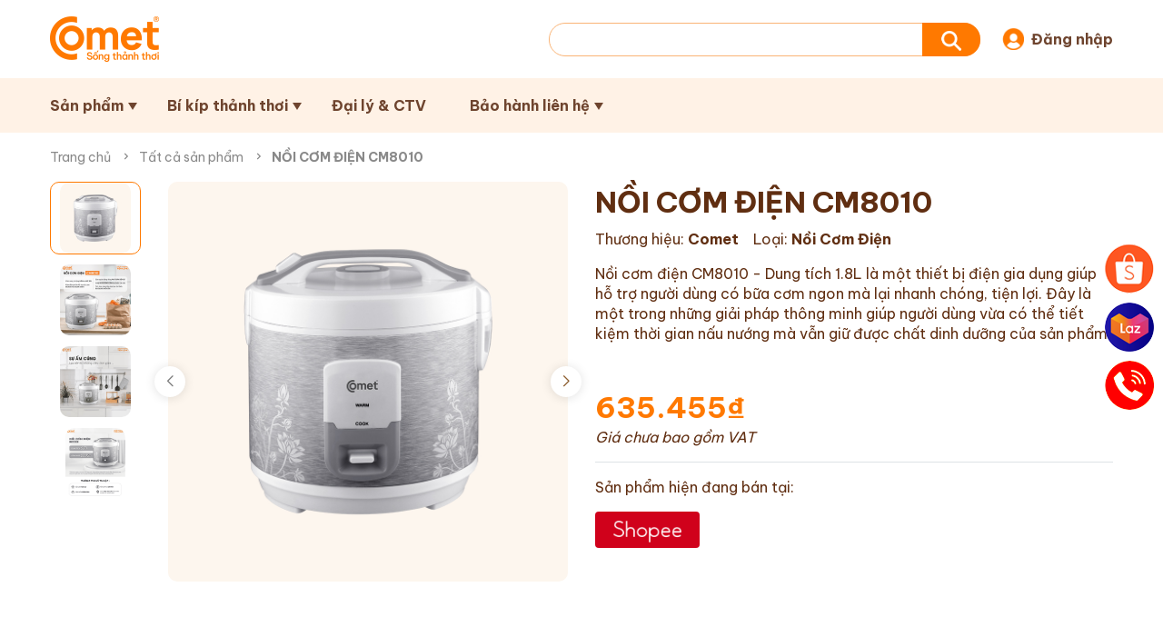

--- FILE ---
content_type: text/html; charset=utf-8
request_url: https://www.google.com/recaptcha/api2/anchor?ar=1&k=6Ldtu4IUAAAAAMQzG1gCw3wFlx_GytlZyLrXcsuK&co=aHR0cHM6Ly9jb21ldGdpYWR1bmcudm46NDQz&hl=en&v=PoyoqOPhxBO7pBk68S4YbpHZ&size=invisible&anchor-ms=20000&execute-ms=30000&cb=jb0yw7xwmcx2
body_size: 48776
content:
<!DOCTYPE HTML><html dir="ltr" lang="en"><head><meta http-equiv="Content-Type" content="text/html; charset=UTF-8">
<meta http-equiv="X-UA-Compatible" content="IE=edge">
<title>reCAPTCHA</title>
<style type="text/css">
/* cyrillic-ext */
@font-face {
  font-family: 'Roboto';
  font-style: normal;
  font-weight: 400;
  font-stretch: 100%;
  src: url(//fonts.gstatic.com/s/roboto/v48/KFO7CnqEu92Fr1ME7kSn66aGLdTylUAMa3GUBHMdazTgWw.woff2) format('woff2');
  unicode-range: U+0460-052F, U+1C80-1C8A, U+20B4, U+2DE0-2DFF, U+A640-A69F, U+FE2E-FE2F;
}
/* cyrillic */
@font-face {
  font-family: 'Roboto';
  font-style: normal;
  font-weight: 400;
  font-stretch: 100%;
  src: url(//fonts.gstatic.com/s/roboto/v48/KFO7CnqEu92Fr1ME7kSn66aGLdTylUAMa3iUBHMdazTgWw.woff2) format('woff2');
  unicode-range: U+0301, U+0400-045F, U+0490-0491, U+04B0-04B1, U+2116;
}
/* greek-ext */
@font-face {
  font-family: 'Roboto';
  font-style: normal;
  font-weight: 400;
  font-stretch: 100%;
  src: url(//fonts.gstatic.com/s/roboto/v48/KFO7CnqEu92Fr1ME7kSn66aGLdTylUAMa3CUBHMdazTgWw.woff2) format('woff2');
  unicode-range: U+1F00-1FFF;
}
/* greek */
@font-face {
  font-family: 'Roboto';
  font-style: normal;
  font-weight: 400;
  font-stretch: 100%;
  src: url(//fonts.gstatic.com/s/roboto/v48/KFO7CnqEu92Fr1ME7kSn66aGLdTylUAMa3-UBHMdazTgWw.woff2) format('woff2');
  unicode-range: U+0370-0377, U+037A-037F, U+0384-038A, U+038C, U+038E-03A1, U+03A3-03FF;
}
/* math */
@font-face {
  font-family: 'Roboto';
  font-style: normal;
  font-weight: 400;
  font-stretch: 100%;
  src: url(//fonts.gstatic.com/s/roboto/v48/KFO7CnqEu92Fr1ME7kSn66aGLdTylUAMawCUBHMdazTgWw.woff2) format('woff2');
  unicode-range: U+0302-0303, U+0305, U+0307-0308, U+0310, U+0312, U+0315, U+031A, U+0326-0327, U+032C, U+032F-0330, U+0332-0333, U+0338, U+033A, U+0346, U+034D, U+0391-03A1, U+03A3-03A9, U+03B1-03C9, U+03D1, U+03D5-03D6, U+03F0-03F1, U+03F4-03F5, U+2016-2017, U+2034-2038, U+203C, U+2040, U+2043, U+2047, U+2050, U+2057, U+205F, U+2070-2071, U+2074-208E, U+2090-209C, U+20D0-20DC, U+20E1, U+20E5-20EF, U+2100-2112, U+2114-2115, U+2117-2121, U+2123-214F, U+2190, U+2192, U+2194-21AE, U+21B0-21E5, U+21F1-21F2, U+21F4-2211, U+2213-2214, U+2216-22FF, U+2308-230B, U+2310, U+2319, U+231C-2321, U+2336-237A, U+237C, U+2395, U+239B-23B7, U+23D0, U+23DC-23E1, U+2474-2475, U+25AF, U+25B3, U+25B7, U+25BD, U+25C1, U+25CA, U+25CC, U+25FB, U+266D-266F, U+27C0-27FF, U+2900-2AFF, U+2B0E-2B11, U+2B30-2B4C, U+2BFE, U+3030, U+FF5B, U+FF5D, U+1D400-1D7FF, U+1EE00-1EEFF;
}
/* symbols */
@font-face {
  font-family: 'Roboto';
  font-style: normal;
  font-weight: 400;
  font-stretch: 100%;
  src: url(//fonts.gstatic.com/s/roboto/v48/KFO7CnqEu92Fr1ME7kSn66aGLdTylUAMaxKUBHMdazTgWw.woff2) format('woff2');
  unicode-range: U+0001-000C, U+000E-001F, U+007F-009F, U+20DD-20E0, U+20E2-20E4, U+2150-218F, U+2190, U+2192, U+2194-2199, U+21AF, U+21E6-21F0, U+21F3, U+2218-2219, U+2299, U+22C4-22C6, U+2300-243F, U+2440-244A, U+2460-24FF, U+25A0-27BF, U+2800-28FF, U+2921-2922, U+2981, U+29BF, U+29EB, U+2B00-2BFF, U+4DC0-4DFF, U+FFF9-FFFB, U+10140-1018E, U+10190-1019C, U+101A0, U+101D0-101FD, U+102E0-102FB, U+10E60-10E7E, U+1D2C0-1D2D3, U+1D2E0-1D37F, U+1F000-1F0FF, U+1F100-1F1AD, U+1F1E6-1F1FF, U+1F30D-1F30F, U+1F315, U+1F31C, U+1F31E, U+1F320-1F32C, U+1F336, U+1F378, U+1F37D, U+1F382, U+1F393-1F39F, U+1F3A7-1F3A8, U+1F3AC-1F3AF, U+1F3C2, U+1F3C4-1F3C6, U+1F3CA-1F3CE, U+1F3D4-1F3E0, U+1F3ED, U+1F3F1-1F3F3, U+1F3F5-1F3F7, U+1F408, U+1F415, U+1F41F, U+1F426, U+1F43F, U+1F441-1F442, U+1F444, U+1F446-1F449, U+1F44C-1F44E, U+1F453, U+1F46A, U+1F47D, U+1F4A3, U+1F4B0, U+1F4B3, U+1F4B9, U+1F4BB, U+1F4BF, U+1F4C8-1F4CB, U+1F4D6, U+1F4DA, U+1F4DF, U+1F4E3-1F4E6, U+1F4EA-1F4ED, U+1F4F7, U+1F4F9-1F4FB, U+1F4FD-1F4FE, U+1F503, U+1F507-1F50B, U+1F50D, U+1F512-1F513, U+1F53E-1F54A, U+1F54F-1F5FA, U+1F610, U+1F650-1F67F, U+1F687, U+1F68D, U+1F691, U+1F694, U+1F698, U+1F6AD, U+1F6B2, U+1F6B9-1F6BA, U+1F6BC, U+1F6C6-1F6CF, U+1F6D3-1F6D7, U+1F6E0-1F6EA, U+1F6F0-1F6F3, U+1F6F7-1F6FC, U+1F700-1F7FF, U+1F800-1F80B, U+1F810-1F847, U+1F850-1F859, U+1F860-1F887, U+1F890-1F8AD, U+1F8B0-1F8BB, U+1F8C0-1F8C1, U+1F900-1F90B, U+1F93B, U+1F946, U+1F984, U+1F996, U+1F9E9, U+1FA00-1FA6F, U+1FA70-1FA7C, U+1FA80-1FA89, U+1FA8F-1FAC6, U+1FACE-1FADC, U+1FADF-1FAE9, U+1FAF0-1FAF8, U+1FB00-1FBFF;
}
/* vietnamese */
@font-face {
  font-family: 'Roboto';
  font-style: normal;
  font-weight: 400;
  font-stretch: 100%;
  src: url(//fonts.gstatic.com/s/roboto/v48/KFO7CnqEu92Fr1ME7kSn66aGLdTylUAMa3OUBHMdazTgWw.woff2) format('woff2');
  unicode-range: U+0102-0103, U+0110-0111, U+0128-0129, U+0168-0169, U+01A0-01A1, U+01AF-01B0, U+0300-0301, U+0303-0304, U+0308-0309, U+0323, U+0329, U+1EA0-1EF9, U+20AB;
}
/* latin-ext */
@font-face {
  font-family: 'Roboto';
  font-style: normal;
  font-weight: 400;
  font-stretch: 100%;
  src: url(//fonts.gstatic.com/s/roboto/v48/KFO7CnqEu92Fr1ME7kSn66aGLdTylUAMa3KUBHMdazTgWw.woff2) format('woff2');
  unicode-range: U+0100-02BA, U+02BD-02C5, U+02C7-02CC, U+02CE-02D7, U+02DD-02FF, U+0304, U+0308, U+0329, U+1D00-1DBF, U+1E00-1E9F, U+1EF2-1EFF, U+2020, U+20A0-20AB, U+20AD-20C0, U+2113, U+2C60-2C7F, U+A720-A7FF;
}
/* latin */
@font-face {
  font-family: 'Roboto';
  font-style: normal;
  font-weight: 400;
  font-stretch: 100%;
  src: url(//fonts.gstatic.com/s/roboto/v48/KFO7CnqEu92Fr1ME7kSn66aGLdTylUAMa3yUBHMdazQ.woff2) format('woff2');
  unicode-range: U+0000-00FF, U+0131, U+0152-0153, U+02BB-02BC, U+02C6, U+02DA, U+02DC, U+0304, U+0308, U+0329, U+2000-206F, U+20AC, U+2122, U+2191, U+2193, U+2212, U+2215, U+FEFF, U+FFFD;
}
/* cyrillic-ext */
@font-face {
  font-family: 'Roboto';
  font-style: normal;
  font-weight: 500;
  font-stretch: 100%;
  src: url(//fonts.gstatic.com/s/roboto/v48/KFO7CnqEu92Fr1ME7kSn66aGLdTylUAMa3GUBHMdazTgWw.woff2) format('woff2');
  unicode-range: U+0460-052F, U+1C80-1C8A, U+20B4, U+2DE0-2DFF, U+A640-A69F, U+FE2E-FE2F;
}
/* cyrillic */
@font-face {
  font-family: 'Roboto';
  font-style: normal;
  font-weight: 500;
  font-stretch: 100%;
  src: url(//fonts.gstatic.com/s/roboto/v48/KFO7CnqEu92Fr1ME7kSn66aGLdTylUAMa3iUBHMdazTgWw.woff2) format('woff2');
  unicode-range: U+0301, U+0400-045F, U+0490-0491, U+04B0-04B1, U+2116;
}
/* greek-ext */
@font-face {
  font-family: 'Roboto';
  font-style: normal;
  font-weight: 500;
  font-stretch: 100%;
  src: url(//fonts.gstatic.com/s/roboto/v48/KFO7CnqEu92Fr1ME7kSn66aGLdTylUAMa3CUBHMdazTgWw.woff2) format('woff2');
  unicode-range: U+1F00-1FFF;
}
/* greek */
@font-face {
  font-family: 'Roboto';
  font-style: normal;
  font-weight: 500;
  font-stretch: 100%;
  src: url(//fonts.gstatic.com/s/roboto/v48/KFO7CnqEu92Fr1ME7kSn66aGLdTylUAMa3-UBHMdazTgWw.woff2) format('woff2');
  unicode-range: U+0370-0377, U+037A-037F, U+0384-038A, U+038C, U+038E-03A1, U+03A3-03FF;
}
/* math */
@font-face {
  font-family: 'Roboto';
  font-style: normal;
  font-weight: 500;
  font-stretch: 100%;
  src: url(//fonts.gstatic.com/s/roboto/v48/KFO7CnqEu92Fr1ME7kSn66aGLdTylUAMawCUBHMdazTgWw.woff2) format('woff2');
  unicode-range: U+0302-0303, U+0305, U+0307-0308, U+0310, U+0312, U+0315, U+031A, U+0326-0327, U+032C, U+032F-0330, U+0332-0333, U+0338, U+033A, U+0346, U+034D, U+0391-03A1, U+03A3-03A9, U+03B1-03C9, U+03D1, U+03D5-03D6, U+03F0-03F1, U+03F4-03F5, U+2016-2017, U+2034-2038, U+203C, U+2040, U+2043, U+2047, U+2050, U+2057, U+205F, U+2070-2071, U+2074-208E, U+2090-209C, U+20D0-20DC, U+20E1, U+20E5-20EF, U+2100-2112, U+2114-2115, U+2117-2121, U+2123-214F, U+2190, U+2192, U+2194-21AE, U+21B0-21E5, U+21F1-21F2, U+21F4-2211, U+2213-2214, U+2216-22FF, U+2308-230B, U+2310, U+2319, U+231C-2321, U+2336-237A, U+237C, U+2395, U+239B-23B7, U+23D0, U+23DC-23E1, U+2474-2475, U+25AF, U+25B3, U+25B7, U+25BD, U+25C1, U+25CA, U+25CC, U+25FB, U+266D-266F, U+27C0-27FF, U+2900-2AFF, U+2B0E-2B11, U+2B30-2B4C, U+2BFE, U+3030, U+FF5B, U+FF5D, U+1D400-1D7FF, U+1EE00-1EEFF;
}
/* symbols */
@font-face {
  font-family: 'Roboto';
  font-style: normal;
  font-weight: 500;
  font-stretch: 100%;
  src: url(//fonts.gstatic.com/s/roboto/v48/KFO7CnqEu92Fr1ME7kSn66aGLdTylUAMaxKUBHMdazTgWw.woff2) format('woff2');
  unicode-range: U+0001-000C, U+000E-001F, U+007F-009F, U+20DD-20E0, U+20E2-20E4, U+2150-218F, U+2190, U+2192, U+2194-2199, U+21AF, U+21E6-21F0, U+21F3, U+2218-2219, U+2299, U+22C4-22C6, U+2300-243F, U+2440-244A, U+2460-24FF, U+25A0-27BF, U+2800-28FF, U+2921-2922, U+2981, U+29BF, U+29EB, U+2B00-2BFF, U+4DC0-4DFF, U+FFF9-FFFB, U+10140-1018E, U+10190-1019C, U+101A0, U+101D0-101FD, U+102E0-102FB, U+10E60-10E7E, U+1D2C0-1D2D3, U+1D2E0-1D37F, U+1F000-1F0FF, U+1F100-1F1AD, U+1F1E6-1F1FF, U+1F30D-1F30F, U+1F315, U+1F31C, U+1F31E, U+1F320-1F32C, U+1F336, U+1F378, U+1F37D, U+1F382, U+1F393-1F39F, U+1F3A7-1F3A8, U+1F3AC-1F3AF, U+1F3C2, U+1F3C4-1F3C6, U+1F3CA-1F3CE, U+1F3D4-1F3E0, U+1F3ED, U+1F3F1-1F3F3, U+1F3F5-1F3F7, U+1F408, U+1F415, U+1F41F, U+1F426, U+1F43F, U+1F441-1F442, U+1F444, U+1F446-1F449, U+1F44C-1F44E, U+1F453, U+1F46A, U+1F47D, U+1F4A3, U+1F4B0, U+1F4B3, U+1F4B9, U+1F4BB, U+1F4BF, U+1F4C8-1F4CB, U+1F4D6, U+1F4DA, U+1F4DF, U+1F4E3-1F4E6, U+1F4EA-1F4ED, U+1F4F7, U+1F4F9-1F4FB, U+1F4FD-1F4FE, U+1F503, U+1F507-1F50B, U+1F50D, U+1F512-1F513, U+1F53E-1F54A, U+1F54F-1F5FA, U+1F610, U+1F650-1F67F, U+1F687, U+1F68D, U+1F691, U+1F694, U+1F698, U+1F6AD, U+1F6B2, U+1F6B9-1F6BA, U+1F6BC, U+1F6C6-1F6CF, U+1F6D3-1F6D7, U+1F6E0-1F6EA, U+1F6F0-1F6F3, U+1F6F7-1F6FC, U+1F700-1F7FF, U+1F800-1F80B, U+1F810-1F847, U+1F850-1F859, U+1F860-1F887, U+1F890-1F8AD, U+1F8B0-1F8BB, U+1F8C0-1F8C1, U+1F900-1F90B, U+1F93B, U+1F946, U+1F984, U+1F996, U+1F9E9, U+1FA00-1FA6F, U+1FA70-1FA7C, U+1FA80-1FA89, U+1FA8F-1FAC6, U+1FACE-1FADC, U+1FADF-1FAE9, U+1FAF0-1FAF8, U+1FB00-1FBFF;
}
/* vietnamese */
@font-face {
  font-family: 'Roboto';
  font-style: normal;
  font-weight: 500;
  font-stretch: 100%;
  src: url(//fonts.gstatic.com/s/roboto/v48/KFO7CnqEu92Fr1ME7kSn66aGLdTylUAMa3OUBHMdazTgWw.woff2) format('woff2');
  unicode-range: U+0102-0103, U+0110-0111, U+0128-0129, U+0168-0169, U+01A0-01A1, U+01AF-01B0, U+0300-0301, U+0303-0304, U+0308-0309, U+0323, U+0329, U+1EA0-1EF9, U+20AB;
}
/* latin-ext */
@font-face {
  font-family: 'Roboto';
  font-style: normal;
  font-weight: 500;
  font-stretch: 100%;
  src: url(//fonts.gstatic.com/s/roboto/v48/KFO7CnqEu92Fr1ME7kSn66aGLdTylUAMa3KUBHMdazTgWw.woff2) format('woff2');
  unicode-range: U+0100-02BA, U+02BD-02C5, U+02C7-02CC, U+02CE-02D7, U+02DD-02FF, U+0304, U+0308, U+0329, U+1D00-1DBF, U+1E00-1E9F, U+1EF2-1EFF, U+2020, U+20A0-20AB, U+20AD-20C0, U+2113, U+2C60-2C7F, U+A720-A7FF;
}
/* latin */
@font-face {
  font-family: 'Roboto';
  font-style: normal;
  font-weight: 500;
  font-stretch: 100%;
  src: url(//fonts.gstatic.com/s/roboto/v48/KFO7CnqEu92Fr1ME7kSn66aGLdTylUAMa3yUBHMdazQ.woff2) format('woff2');
  unicode-range: U+0000-00FF, U+0131, U+0152-0153, U+02BB-02BC, U+02C6, U+02DA, U+02DC, U+0304, U+0308, U+0329, U+2000-206F, U+20AC, U+2122, U+2191, U+2193, U+2212, U+2215, U+FEFF, U+FFFD;
}
/* cyrillic-ext */
@font-face {
  font-family: 'Roboto';
  font-style: normal;
  font-weight: 900;
  font-stretch: 100%;
  src: url(//fonts.gstatic.com/s/roboto/v48/KFO7CnqEu92Fr1ME7kSn66aGLdTylUAMa3GUBHMdazTgWw.woff2) format('woff2');
  unicode-range: U+0460-052F, U+1C80-1C8A, U+20B4, U+2DE0-2DFF, U+A640-A69F, U+FE2E-FE2F;
}
/* cyrillic */
@font-face {
  font-family: 'Roboto';
  font-style: normal;
  font-weight: 900;
  font-stretch: 100%;
  src: url(//fonts.gstatic.com/s/roboto/v48/KFO7CnqEu92Fr1ME7kSn66aGLdTylUAMa3iUBHMdazTgWw.woff2) format('woff2');
  unicode-range: U+0301, U+0400-045F, U+0490-0491, U+04B0-04B1, U+2116;
}
/* greek-ext */
@font-face {
  font-family: 'Roboto';
  font-style: normal;
  font-weight: 900;
  font-stretch: 100%;
  src: url(//fonts.gstatic.com/s/roboto/v48/KFO7CnqEu92Fr1ME7kSn66aGLdTylUAMa3CUBHMdazTgWw.woff2) format('woff2');
  unicode-range: U+1F00-1FFF;
}
/* greek */
@font-face {
  font-family: 'Roboto';
  font-style: normal;
  font-weight: 900;
  font-stretch: 100%;
  src: url(//fonts.gstatic.com/s/roboto/v48/KFO7CnqEu92Fr1ME7kSn66aGLdTylUAMa3-UBHMdazTgWw.woff2) format('woff2');
  unicode-range: U+0370-0377, U+037A-037F, U+0384-038A, U+038C, U+038E-03A1, U+03A3-03FF;
}
/* math */
@font-face {
  font-family: 'Roboto';
  font-style: normal;
  font-weight: 900;
  font-stretch: 100%;
  src: url(//fonts.gstatic.com/s/roboto/v48/KFO7CnqEu92Fr1ME7kSn66aGLdTylUAMawCUBHMdazTgWw.woff2) format('woff2');
  unicode-range: U+0302-0303, U+0305, U+0307-0308, U+0310, U+0312, U+0315, U+031A, U+0326-0327, U+032C, U+032F-0330, U+0332-0333, U+0338, U+033A, U+0346, U+034D, U+0391-03A1, U+03A3-03A9, U+03B1-03C9, U+03D1, U+03D5-03D6, U+03F0-03F1, U+03F4-03F5, U+2016-2017, U+2034-2038, U+203C, U+2040, U+2043, U+2047, U+2050, U+2057, U+205F, U+2070-2071, U+2074-208E, U+2090-209C, U+20D0-20DC, U+20E1, U+20E5-20EF, U+2100-2112, U+2114-2115, U+2117-2121, U+2123-214F, U+2190, U+2192, U+2194-21AE, U+21B0-21E5, U+21F1-21F2, U+21F4-2211, U+2213-2214, U+2216-22FF, U+2308-230B, U+2310, U+2319, U+231C-2321, U+2336-237A, U+237C, U+2395, U+239B-23B7, U+23D0, U+23DC-23E1, U+2474-2475, U+25AF, U+25B3, U+25B7, U+25BD, U+25C1, U+25CA, U+25CC, U+25FB, U+266D-266F, U+27C0-27FF, U+2900-2AFF, U+2B0E-2B11, U+2B30-2B4C, U+2BFE, U+3030, U+FF5B, U+FF5D, U+1D400-1D7FF, U+1EE00-1EEFF;
}
/* symbols */
@font-face {
  font-family: 'Roboto';
  font-style: normal;
  font-weight: 900;
  font-stretch: 100%;
  src: url(//fonts.gstatic.com/s/roboto/v48/KFO7CnqEu92Fr1ME7kSn66aGLdTylUAMaxKUBHMdazTgWw.woff2) format('woff2');
  unicode-range: U+0001-000C, U+000E-001F, U+007F-009F, U+20DD-20E0, U+20E2-20E4, U+2150-218F, U+2190, U+2192, U+2194-2199, U+21AF, U+21E6-21F0, U+21F3, U+2218-2219, U+2299, U+22C4-22C6, U+2300-243F, U+2440-244A, U+2460-24FF, U+25A0-27BF, U+2800-28FF, U+2921-2922, U+2981, U+29BF, U+29EB, U+2B00-2BFF, U+4DC0-4DFF, U+FFF9-FFFB, U+10140-1018E, U+10190-1019C, U+101A0, U+101D0-101FD, U+102E0-102FB, U+10E60-10E7E, U+1D2C0-1D2D3, U+1D2E0-1D37F, U+1F000-1F0FF, U+1F100-1F1AD, U+1F1E6-1F1FF, U+1F30D-1F30F, U+1F315, U+1F31C, U+1F31E, U+1F320-1F32C, U+1F336, U+1F378, U+1F37D, U+1F382, U+1F393-1F39F, U+1F3A7-1F3A8, U+1F3AC-1F3AF, U+1F3C2, U+1F3C4-1F3C6, U+1F3CA-1F3CE, U+1F3D4-1F3E0, U+1F3ED, U+1F3F1-1F3F3, U+1F3F5-1F3F7, U+1F408, U+1F415, U+1F41F, U+1F426, U+1F43F, U+1F441-1F442, U+1F444, U+1F446-1F449, U+1F44C-1F44E, U+1F453, U+1F46A, U+1F47D, U+1F4A3, U+1F4B0, U+1F4B3, U+1F4B9, U+1F4BB, U+1F4BF, U+1F4C8-1F4CB, U+1F4D6, U+1F4DA, U+1F4DF, U+1F4E3-1F4E6, U+1F4EA-1F4ED, U+1F4F7, U+1F4F9-1F4FB, U+1F4FD-1F4FE, U+1F503, U+1F507-1F50B, U+1F50D, U+1F512-1F513, U+1F53E-1F54A, U+1F54F-1F5FA, U+1F610, U+1F650-1F67F, U+1F687, U+1F68D, U+1F691, U+1F694, U+1F698, U+1F6AD, U+1F6B2, U+1F6B9-1F6BA, U+1F6BC, U+1F6C6-1F6CF, U+1F6D3-1F6D7, U+1F6E0-1F6EA, U+1F6F0-1F6F3, U+1F6F7-1F6FC, U+1F700-1F7FF, U+1F800-1F80B, U+1F810-1F847, U+1F850-1F859, U+1F860-1F887, U+1F890-1F8AD, U+1F8B0-1F8BB, U+1F8C0-1F8C1, U+1F900-1F90B, U+1F93B, U+1F946, U+1F984, U+1F996, U+1F9E9, U+1FA00-1FA6F, U+1FA70-1FA7C, U+1FA80-1FA89, U+1FA8F-1FAC6, U+1FACE-1FADC, U+1FADF-1FAE9, U+1FAF0-1FAF8, U+1FB00-1FBFF;
}
/* vietnamese */
@font-face {
  font-family: 'Roboto';
  font-style: normal;
  font-weight: 900;
  font-stretch: 100%;
  src: url(//fonts.gstatic.com/s/roboto/v48/KFO7CnqEu92Fr1ME7kSn66aGLdTylUAMa3OUBHMdazTgWw.woff2) format('woff2');
  unicode-range: U+0102-0103, U+0110-0111, U+0128-0129, U+0168-0169, U+01A0-01A1, U+01AF-01B0, U+0300-0301, U+0303-0304, U+0308-0309, U+0323, U+0329, U+1EA0-1EF9, U+20AB;
}
/* latin-ext */
@font-face {
  font-family: 'Roboto';
  font-style: normal;
  font-weight: 900;
  font-stretch: 100%;
  src: url(//fonts.gstatic.com/s/roboto/v48/KFO7CnqEu92Fr1ME7kSn66aGLdTylUAMa3KUBHMdazTgWw.woff2) format('woff2');
  unicode-range: U+0100-02BA, U+02BD-02C5, U+02C7-02CC, U+02CE-02D7, U+02DD-02FF, U+0304, U+0308, U+0329, U+1D00-1DBF, U+1E00-1E9F, U+1EF2-1EFF, U+2020, U+20A0-20AB, U+20AD-20C0, U+2113, U+2C60-2C7F, U+A720-A7FF;
}
/* latin */
@font-face {
  font-family: 'Roboto';
  font-style: normal;
  font-weight: 900;
  font-stretch: 100%;
  src: url(//fonts.gstatic.com/s/roboto/v48/KFO7CnqEu92Fr1ME7kSn66aGLdTylUAMa3yUBHMdazQ.woff2) format('woff2');
  unicode-range: U+0000-00FF, U+0131, U+0152-0153, U+02BB-02BC, U+02C6, U+02DA, U+02DC, U+0304, U+0308, U+0329, U+2000-206F, U+20AC, U+2122, U+2191, U+2193, U+2212, U+2215, U+FEFF, U+FFFD;
}

</style>
<link rel="stylesheet" type="text/css" href="https://www.gstatic.com/recaptcha/releases/PoyoqOPhxBO7pBk68S4YbpHZ/styles__ltr.css">
<script nonce="XmHHx_SaJaaba5WtXNJC4Q" type="text/javascript">window['__recaptcha_api'] = 'https://www.google.com/recaptcha/api2/';</script>
<script type="text/javascript" src="https://www.gstatic.com/recaptcha/releases/PoyoqOPhxBO7pBk68S4YbpHZ/recaptcha__en.js" nonce="XmHHx_SaJaaba5WtXNJC4Q">
      
    </script></head>
<body><div id="rc-anchor-alert" class="rc-anchor-alert"></div>
<input type="hidden" id="recaptcha-token" value="[base64]">
<script type="text/javascript" nonce="XmHHx_SaJaaba5WtXNJC4Q">
      recaptcha.anchor.Main.init("[\x22ainput\x22,[\x22bgdata\x22,\x22\x22,\[base64]/[base64]/[base64]/[base64]/[base64]/[base64]/KGcoTywyNTMsTy5PKSxVRyhPLEMpKTpnKE8sMjUzLEMpLE8pKSxsKSksTykpfSxieT1mdW5jdGlvbihDLE8sdSxsKXtmb3IobD0odT1SKEMpLDApO08+MDtPLS0pbD1sPDw4fFooQyk7ZyhDLHUsbCl9LFVHPWZ1bmN0aW9uKEMsTyl7Qy5pLmxlbmd0aD4xMDQ/[base64]/[base64]/[base64]/[base64]/[base64]/[base64]/[base64]\\u003d\x22,\[base64]\\u003d\\u003d\x22,\x22wo07JsK6cVIdEMKDUMO5woY4aMK+QgLCicKdwrTDvcOgJ8O5ei7Dm8Kmw7XCiyXDscKzw4dhw4oxwqvDmsKfw74HLD8xQsKfw54qw5XClAMSwoQ4Q8ODw5UYwqwlLMOUWcKRw5zDoMKWUsKMwrABw4/[base64]/Do8O9wrwSQyjDhhw5IcOwSsO7w5UTwrrCpsObK8ORw4XDkWbDsRvCiFbCtGrDlMKSBEXDqQpnBXrChsOnwpPDrcKlwq/CkcOdwprDkCp9eCxpwovDrxlJWWoSNmEpUsOvwpbClREowqXDnz1TwopHRMKpDsOrwqXCnsOTRgnDqcKHEVIXwr3DicOHUiMFw493Y8Oqwp3DlMOTwqc7w7FBw5/Cl8KsIMO0K0YYLcOkwocjwrDCucKDXMOXwrfDiVbDtsK7dsKYUcK0w4FLw4XDhQh6w5LDnsOzw63DklHCpMONdsK6MUVUMwwVZxNBw4toc8KyGsO2w4DCqcO7w7PDqxHDvsKuAlHCsELCtsOKwo50Gx0gwr10w6NSw43CscOvw4DDu8KZdsOIE3UQw7IQwrZzwo4Nw7/DpMOhbRzCu8K3fmnCvhzDswrDucOfwqLCsMOLQcKyR8OSw68pP8OHC8KAw4MmRGbDo17DpcOjw53Do3ICN8Kiw6wGQ0EpXzMUw5vCq1jCg1gwPnnDk0LCj8KVw7HDhcOGw63CoXhlwr3DmkHDocOCw7TDvnV/w59YIsOuw4jCl0kPwp/DtMKKw79JwofDrkfDjE3DuFDCsMOfwo/DmiTDlMKEQsOQWCvDpsOeXcK5MVtIZsKHRcOVw5rDsMKNa8KMwpfDtcK7UcO+w41lw4LDs8KSw7NoMkrCkMO2w7VOWMOMcWbDqcO3PxbCsAMNZ8OqFlTDjQ4YOcOqCcOoSsKHQWMYXwwWw6zDqUIMwoM5MsOpw6/[base64]/CgsKeLkgIL8Ogwo/DqQHDtUcSFcKqXGHCu8K+RA8UM8O7wpjDl8OWHWRLwqHCgjrDscKVwr/[base64]/w7zDuG3DhWQcw685JMOPBsKkCwTDmAjDucOPwqnDjcK+UiZ6amB5w49Kw5cTw53DksOtOWLCisKuw4pdLRVAw7huw6jCv8O8wqAjL8OlwrbDsgbDshYeHsOkwoZJEMKgcB7Dn8K5woRFwpHCpsKrdyjCjcOkwrA8w6sUwpfCthkie8KlPzV0SGfCp8KvNjd5wp/CnMKEEsKTwoTCjgJMXsKUV8OYw6HCjnFRQmrCiGN/eMKkTMKrw7t0fQXChcOgFwB8Xgh8Yz1eN8OOPG3DvTLDuVwjwrbDt3dVw6sCw77CkSHDlnRlKTbCv8OraFDClm4Hw6HChhnCrcOZDcKNEV0kw6nDnF/DoW1awrrDvMO3IMOVV8O9wq7DncKuS3FEb2HCn8OLAinDm8K+FsKif8KOUC/ChGR4w4jDtDDCmkbDkjcHwqvDr8KgwpfDmm5aQ8O6w5x7NB4vwpxRw78qK8K1wqAtwqVVKE8iw410RsOEwoXDh8OVw7FxM8OEw5XCkcOYwrh/[base64]/Crk9SdMODD0jDuBNED8OLRsOAwrh3OcOSeMOXaMOqw6M9fh84UhfCklPCtg3CuVV7LXbDg8KUwpvDlsO0GCXClhDCncO6w7LDghfDscO+w7lEUxjCtllONnTClMKmX0xJw5HCiMKNQ0lDb8KhYn7Dt8Kwbl3DtMK5w4JzBHd5O8OoBcK/OTtDK1DDtm7CvA80w73DosKkwoFlcS/Cq1h4FMK/w7nCnRnCiUPCqcK2W8KXwrIyPsKnFWN9w5pNOMKBNxdswpvDr0obWl50w5rDjG99wqAVw606enQxfMKKw5NYw6laeMK8w54yFsKdLsKsHjzDgsOkURN8w6/Cq8OzXiokCx7DnMOBw5RJJxw6w4oQwobDnMKPdsO5wqEfw5jDiAnDo8K3w4HDlMOFWcKaRcOfw73CmcK6RMK2N8KjwqbDp2PDrnfCixEIAy/[base64]/CjMOAw40ybMKPFQ0dw6wfQFLDi8Okw5BVe8O0VH9Aw6HClXJiIVB0HsOxw6TDr11wwr0uZcKTK8O7wo7Do2bCgjLCgsK7WcO0QhXDvcK6wpXChkcCwqhpw6tCDcKKwrVjXAvCsRV/SDURVsKVwoTDtnpAVAJNwofCpcKWDMOTwoDDpiDDv23CgsOxwqQ+aTVxw60HCMKCIcOAw5zDhmYvWcKcwq1UK8OMw7PDujfDgWvCnEYmWcO1w4EWwolCwrBRfV/CqMOEVHgJM8K+TkgEwoshP2rCh8KAwps/T8KQw4M1w57CmsKww6gqwqfCij3CisOuwpgMw4/[base64]/DjmhbwonChlhWPx0pwqYrZVV6w7fCnE7DqcO+DsORdMOJQsODwrfCtsKrXMO3wqrCisOzecOyw7DDm8OYBjbCl3DDu37DuRBkVFIBw4zDgxXCvcOTwrvDrMK2wp5PE8OQwq5IQB5nwptPw51OwoLDkWMAwqjDhUoEH8Ofw43CicK7Qg/CgcOkJcKZGsKvHEogZDXDscKtE8K6w5kAwqHDi15Two4jwo7DgMKOTjsURz8Ywp/DoAbCuXrCiVXDmcO/GsK1w7fCs3LDnsKBGTPDlhRAwpI3WMKkworDnsOaUMOlwq/CusOnX0PChnvCskPCpnvDgiwCw7wia8OQR8O9w4oOO8KVw6nCqcKGw5gfARbDmsOABVBpcsOWIcONfTjCoU/[base64]/VhvCrcO8XsKwCcOlC8KQAFdYbCXDkVPDosKCXMK4ZsKww43CmxLCj8KrWS0uImPCrcKJcwAgAkonZMKKw73DnUzClzvCnE05w40Uw6bDiw/Cr2pFJMOKw57DiGnDhsKCPS3ClQ5+wpbDp8KAwpBdwrgme8OqwonDjcOBJ2FOTSzCqSEJwr40wrZ5BcK/w6PDrcKPw70Owr0MXz1fa2TClcK5DQfDgcOuZcKvDhXCr8KKwpXDusOqOsKSwr1AX1UewqfDrsKfV0/Ch8Knw7jCncOcw4UxH8OUOxknKB9yAMKRKcKOR8OuBTPDr0nCu8Opw5l/GhfCksOjwojDnCBQCsOLwp90wrF4w7syw6TCiiQIHiPDgHTCsMKbUcOjw5pwwrDDl8KpwprDjcOCUyB2fCzDj1Q/w47Dvjc5esOgG8KHwrbDqcOnwqPChMKGwrEnJsOKwobCmcOPV8KVw7xbU8K1wr/[base64]/DkMKIwp3DkznCjngRw77ClRsdw7tJYBnCocKywrfDr0PCh0rCtsKwwoscw5EQw55Hwrxbw4LChG8aIMKWasO3w7PDoS5xw7RswpUmL8OjwoTCjzPCn8OBI8O9fMOSwpnDuX/[base64]/DiMKPwr/CuFfDhUA+w6pUbsOtdUbDhcOyL8OUBSLDkic/[base64]/Dg8KIJ8KBFGoyw5hdCwvDmMKBwpYeU8K0MsKMwpbDlAfCvjfDlhpBTMK4A8KKwp/DjlLCnGBJbTzDkDAQw41pwqpNw4bCsl7DscOjMxrDvcKMwpxaE8OowrHCoWTDvcKJwoVSwpduVcKGesO5YMKZOMK/HsOzLUDClmjDnsKmw7HDjX3CsCklwpsRMXLCsMKfwqvDhsKjZG3Cn0XCnsKJw6bDn3pUW8K3wrBUw5DDhDvDmcKFwrokwpQxezrDoB0/[base64]/HDURwqPChh0OWW/CszM9wpTCggMPKMK5dMOtwrrDhFduwpYyw47ChcOwwoPCuxkhwo9Kw7ZXwpjDvjoGw5UBAR0Ywq5uM8OJw6XDmwM/w6YaDMOHwpbDl8Ohwq3Dpm0nf2kBDQfCmcOgejjDqAd/[base64]/Cqkp2KjPDtcOcwpDDjsOdwpFFb8OoMVLCtT3DrHhMw4B0dMOtdBM8wqsewpnCqcKhwqRIbhIMw40UHk3Dj8KdBBQbUApBEVM+UDhGw6cowofCrBM4w68Cw50BwqIOw6Uyw7I6wr4Ww5LDrgnCg0NIw63Dp2ZKDgU/UmZiwqJiNEECcW3CnsO5w4bDlmvDrDzCkxLCr3xrK2daIsO5woLDrj5ZOsO0w6BXwo7DkMOZw5BiwoNeF8O8dMK0dG3CkcOAw6pPKcKXw746wp/[base64]/Ck8KVS3TDjMOfQcKtwqfDvEYlHMKRwqh6CMO6w50CfMKrWcOGeHFUw7bDhMO8wqbDlnEJwpwGw6LCkxTCr8KwPn0yw5YOwrtZMWvDuMOoV27CoB0zwrNew5oyScO7bC5Jw4rCtsKRFcKlw5Zbw5NndjEAfTfDpkQqHsObZjXDmMOsZcKcUQoWLcODFcO1w6PDhS/DtcOEwrwDw6RuDmJnw4nCgCs3R8O6w6Nmwr3DksK4JXBsw57Dog0+woHDqzotOi3Ct3bDp8OgTRhUw4zDm8Ktw6ASwrHDnVjCqlLDvUbDhnQFCSjCr8O3w7pzMcOeNCZ1wq4fw5cjwrXDkRALBcObw7fDqcKYwpvDjcK8FsK8CcOHKcK+TcKIGsKJw7/[base64]/[base64]/RCEAw5HCtsO1bcKRH2/Cg8OUHFR3ZCRaw7xMK8OTwq3Cn8OAw5hsR8KlY0xNwpjDnABFMMOtw7DCrVcoVBhJw53DvcO1dMOFw7fCiQpcP8ODXQ/CsHDCuB0Cw7UkTMO9dsKpwrrCth/DsAoSScOnw7M6csOMwrvCp8Kewpk6GF07w5PCtsOIRh8pWz/[base64]/[base64]/[base64]/DqMKNw6TCgEgLwrJfw517dsOwwqrDn8OdL8KTwrVkw790woBSXFkhQVDCnA3ChHvDjMO6GMOyFCkPw4JVHcOFSiNTw4jDmMKcYEzCp8KaGGAbfsKfVcKGbk7Dqms7w4dpF17Doiw1PWHCiMKNFMOow6LDnVovw4IJw4Avwr/[base64]/w6vCuT84BcOWw7fCrMKqw7kkwotiw7J/wp/DjcOeRMOHNMOzw6Y7woApM8KMKWxww6vCmiICw5zChjJZwpPDrk3DmnkNw7DCosOVwp9PfQPDpMONwq0vNMOafcKMw5YWJsKAKxUBKXbCusK2BsOxZ8OSMSUEYsObGsOHHmBObw/[base64]/DgxVXwq0NwoAMdMKEFA3DrcK/w6fCsl/CuMORw5TCvMK0TjYBw43Co8KJwpjDpWd/wqJdKsKDwrosP8KIw5ZxwqNpZHBCTQTDkT55WVRQw5NNwr/DocK2wozDmBREwo5OwqYYO1EvwoTDq8O7WcO3ccKycsKjTjRFwoxCwoDCg0HDrQPCgnccd8KEw6RVV8OAw65ew73DgQvDjCcJw4rDscKaw4rCgMO2BMOWwpDDrsKVwqxUQ8KqdBFWw5fCksOGwpPDg3dZFmh8OcKJLD3Ci8KBY3zDisKsw5LCocKPw4rCs8KGFMOww7/Co8K5QcK0BsORwrsACnLCmE5TdsKIwrvDjsOgVcO8BsOYwrwlU1vCswjCgW5eKlZUSSVqHQMFwrYSw5YZw7zCr8K5dMOCw43Ds3wxBHs6AMKRLBrCvsKew4jDocOlf23CmsKrKHDDksObCzDDk2Fsw5/CiC41wrTDsmkcDkfCmMOhUF5acT9Cw4zDj2p/Vzdnwq9nDsOxwpMQW8KRwo08w5EGX8KYwq7DvzxGwpHDunjClcOLdWfDrsKaIsOJT8OAwrDDl8KSdlAKw4XCnhV7AsKRwp0JdQjDjh4cw6R0JD98wqHCgENiwoXDucOaacKDwqjCrQDDg0J+w63DnjspVidcBALDhTdnLcO0IVjDncOmwo4LPgVSwps/[base64]/KsKaw6/DvFTDgB7DrcKLT8KnwpElwpLDphZ6URXDuRnCkAxOSnlIwq7DoVLCjcOKLwHCnsKFfMK5S8KkSUfCgcKkw77DkcKIFHjCpH/Dskk6w47CrcKpwoPCusOiwql+S1vCjsKWwrsuMcOAwr3ClFPDjcOnwpTDvE9zSMO1wqsWJ8KdwqTDrFFMEG3DnUkbw7nDhcKfw6MARgHCqQ5iw7/CmHIDFmXDuX1iUsOvwqVGK8OzRRFZwoXCmcKTw7vDjsOGw7jDvHLDisOtwoDCk1PDmsKhw63ChMKZw4JTF2jDpMKUwqLDrsOHeUwxH2XCjMOmw4wBLMOyf8ONw6VuY8KIw7VZwrLCk8ORw6rDh8K6wrfCjW7DjTvCi2/Dg8O+c8Kqb8OwUcOWwpbDgsOpLFDCgHhEwpUOwqkdw7zCvcKYwqR2wrrCilg0fiQWwrMpwpPDqQXCvkpcwrrCp1h5Kl7DsENYwqrCrBHDm8OrHFFJNcOAw4LCgsKVw4cDDcKkw6nCtBnComHDhmE/wrxDeV84w6o2wqwZw7QKF8K8QS/Dg8OBdiTDoknCtC/DkMK0FyYew5/CuMOpVjbDucK6Q8OXwpJLccO/w4UWQUdRciMmwpXCksOFf8KDw6jDq8OwXcOtw60OA8OaDkDCgTHDtE3CrMKSwpfCiiBFwowWH8KDIMKEBcKrBsONZzXCnMOywoQicRjDky0/w7jCtDNTw60efiRGw5YPwoZfw5LCjcOfesOxem0Cw7QrS8K9wojCv8K8WHbCjz4bw5JiwpzDtMOdTy/Dv8K5VwXDi8KKwpHChsObw5LCi8KQXMOmIHbDq8KzMsOgwpUWGkLDj8OEwr14JMKkwrbDmT4vYsOidsKcwrvCqsKZOzvCscKcMMKPw4PDtFvCvTfDscOsEyBJwqXDmcKMVmcewphgw7UkE8KZwqtINMK8wprDrjTCgSs9GMKMw4zClCRUw4vCr3xHw6tPwrM5w6gydW/DlQTDgl/[base64]/wq9JecKiw5fDjj8WAkXDs8OGN2hYw7VbwoHCpcKZGsK/woB1w5TDi8OmNXElM8K5AsK7wp3CmXfDu8K5wrHCvMKsCsO+wonCh8KVNgrDvsKKA8O9w5ReIxVdE8Oww5N2LMONwo3Ct3HDisKQRFfChV7CvcKhKcOswqXCv8Kww6dDw7gFw4kCw6QjwqPCn1lkw7nDocObT38Mw445wqU7w6g3w7deJ8KswrPDohRWJ8OWBcOOw6/Dj8KZFyzCrU3CrcOyB8KnWn/CusOtwrrDtsOYB1rDm14FwqExw4PDhURcwpQ6Wg/[base64]/T15pScKsfFTCtSk1w7nCj8OQDsO0w47DsSnCkT7DhzjDuS7CtMOQw73DlsOkw6wNwqHDr2HDpMK7ZC5Xw6cMwqHDm8Opwq/CqcO5wpZ4wrXDm8KNEGTClk/ClFF4PsK3esO7BDMna1XDpVcJwqQrwoLDkhUVw4sswohXLgrCrcKNw57Cg8KTfsOICcO8SHPDlgDClmXCqMKtEFrCmsOFIgs/w4bCjmLCj8O2wq7Dnh/DkTonwqEDU8OMfgoMwoAKYC/DhsKPwrxTw4oHIRzDmWU7w48mwpXCt1vCusKkwoUONzXCtAjCo8KMJsKhw5ZOwrcFFcOlw5TClHDDmkHDnMOOYMKdUlrDtEQgPMOUZAgOw5zDqcO5SiPCrsKgw79RH3HDhcK+w5bDvcOWw7wWAg/[base64]/[base64]/[base64]/ClnbCtsKwMzskf8KFw7fCqnhcSSDDnFnDkQVTwrPDksKAORrDoB0YNMOYwpjDsmfDvcOUwrh5woFOdUJxJyMNw7rCr8OUwqlBID/DkRvDnMKzw7fDuyrCq8OuMzzCksKSM8KmFsKVwr7CvlfCt8Kpwp/CmT7DqcOpw4fDjsO5w7xiw6UJW8KreR3Cj8KAwobCkGHCvcKZw77DvydBA8Ohw7zDiCTCo3rCrMKcMU/CtgrDjsO/eF/CoFoIb8KQwqnDryoxLwvCpcKnwqcNfghvwpzDtwnCkUlbMgZzw4/Cl181fW5FKDvCvURWw5nDo1LDgR/Dk8K4woDDh3Qkw7EURsO2w7bDkcKdwqHDulshw5lfwoDDhMK9E0Rewo3DlsOawprChQ7CrsOBJAhQwqBkH1QfwprDiTM7wr1Dw6gUB8KIUUFkwr1qKsKHwqknIcKCwqbDl8OiwokKw77Ch8OmRMK6w6jCpsO8ZsOpEcKWw7APw4TCmj9GSF/Cji4TABHDmsKZw47Dt8OSwofCh8ONwq/CiWpKw4jDqMKIw6PDtxddD8OaUHIiQSDDjRzDrlvCo8KdRcOhITFKFsOdw6F0SMKAD8K3wqtKGMKVwoXDicKKwqY4GC4GciIewo7CkRcYJsObdFvCkMKbdGjDpnLDh8Oyw7B8w7/DrcOGw7YJLMKMwrpawpzDpjnCoMOXwoFIb8OncEHDn8KQUF4Ww7hwGnbDosOOwqvDi8KNwpJfVsK6ZXgyw5kfw6lxw4DDhj8gM8Otwo/Do8OHwrnDhsKMw5TDpVxPw73Ct8KCw688M8Omwrh7w7fCsXPCgcOtw5HCmnUawqxwwonCglPCrsO5woo5XcOWwo7CpcO4T1jDlEJdwpjDp2dRTsKdwrEEbBrDqMOAWj3Cv8Owd8OPS8OlHMKoP2/[base64]/eXAxwqzCknY5Bh0gwoXDjsKkS8KQw5LDr8OEwrbDtMOnwop9wphbHSVjV8OSw73DuBcRw5vDr8KXScKFw5nClcKCwobCtMKpwovDqcKowofCohfDkTHDq8KSwoYmX8OwwoMbDXbDiyguAR3DnMOvVsKNRsOnw4/[base64]/CvcOLwpfCm8O6w4UEXmzCtXNKBWJmw6p/AMK5w5pSw6puwqDDvcOuTsOWHnbCunTDimTCjMOOf04yw7rCr8OzeW3DknoAwpbCmMKqwqPDqHo2wp4CGUjCh8O5wpoZwo9twp8nwo7CtSzDrsO5UwrDvWgkNDHDucO1w5jCocKiRwhnw7TDncKuwo1Ow4tAwpNRZGTDpk/ChcOTwrDDgMKawqsrw6rCs23CnCJ9w7zCosKrX3tIw70wwrXCtmggK8OGbcOeCsO+aMOCw6bDh27CssOzwqDDsFQQEsKiBMO/PUfDmh01T8KAUcKhwpnDg2UgchnDisO3wovDhcKzwpw+BB7DiSHCjgIyFXs4woBWO8Kuw4nDocKqw5/[base64]/[base64]/Do1/CrMOzw7rCjD/[base64]/[base64]/Cq8OwHMKAIzZrRHrDssOfw5MJJMORwqEIbsKtwrtRKcOACcO5X8OqHMKUwojDqgzDgcKRcElxWcONw65gwoPCkU5oY8KSwr0YFy3ChQIJAwZQZSrDjMKww4jCjn/CmMK3w6gzw6AAwo4GLMO9wrEPwoc3w6TDkHJyeMK2w7k4w6glwpDCgmE2EVbCl8OpfwE+w77Ci8KPwq/CunHCusKeEWwpYEhowoQ4wprDvhHCvyxkwog8ClDCl8OPNMOwQ8K/w6PDsMOIwpjDgQvDhnFKw7/Cm8Kpw758eMK1MFDCn8O4UEXDijBNwqhHwrAtQyPCv25gw4rCm8KpwokZw5QIwoHCh2tBRsKswp4Owpl8wow7eg7DkVrDkglNw7fCoMKKw4nCvVkiwrpxEivDkQ/[base64]/bH3Chx9BdQFPwr3CncOhf8O+DjrDlMOuZcOQw7R/wr/DsSrCscOvwqDDqQrCvMOOw6HDsBrDnDXCg8OSw6LCnMKGOMOIScOYw7RFZ8Khw5gKwrPCjcOjWcKSwoDDrk1ZwprDgy8cw4kowq3CqBYNwoDCsMOww7R+a8KFS8O8BRDCt1YICCR0R8OVIsOiwqsNMXfCkgrCrSTCqMO8wqrDvRRbwqPDt3TCmC/CtsKlGsO/WMKawo3DlsOQe8KBw4LCssKFI8Kbw6xHwogQMMKGEsKhCMOvw7QGcWnCscO5w5bDhkNuDWzCkcObXsOdwotZJMKnw4LDlMK4wonDqcKLwqXCsyXCosKjWMKeLMKvXMObwowdOMOowq0uw55AwqcVfS/DvsKtWcOCKyrDncKBw7jCngw1wr4PBkkuworDiz7CicKQw6kmwqpOSXPCg8OOcsOQRzckGsOZw4bCi0TDlFrDrMKyScKqwrpRw67DuXsww6k0w7fDjsO/[base64]/wonCnsOXwqrCtynCiF86UxIlw5bDsMO9CMK7fU9BA8OAw6piw7LClcOLwojDhMO6woDDhMKxJULCp3pdwq1Aw5rDtsObUAfCo35Vw7F0wpnCjMOWw5LDmHgmworCgSYCwqB1VGvDjsK3w4DCqsOqCh9nW3BBwo7CosO/[base64]/Ex7Di8OkwqnDqsObwp1dC8OvZsKQwqNQATRueMOIwoN9w5dSHUpkBTYResO2w4sAdg4UC0fCp8O7fsO5worDk2bDo8K/XRnCgzvCpkl0QcOEw6ALw77CgcKZwpldw6B3w4gYDWoRJ2FKHH3CrMO8RsKMRTEWKsO0woUVG8OrwotAcMKARQhTwpRWJ8OswqXCg8OzaD95wpZlw47Dhz/[base64]/DhsOywqcVwpxTNzw/HBZ2PsOEw5w6QnUtwrh2BMO0wpPDo8K2WxLDp8Kcw79INiXCrR82wqJKwpVZNcKSwqbCoT04bMOrw64twpzDvTPDiMOaPcO/P8KLBk3DlQLCuMOIw5zCow4KUcKJw6rCscOUKi/DqsOFwpkswrzDuMOZT8OHwrnCmsO1w6TCocODw4XCrsOSWcOKw4LDslNieGXDo8Kkw6zDgsO0FCYXGMKJXxNtwpEvw7rDlsO4wrHCjw/CpUArw7lyacKyCsOsGsKrwrw/w7TDnV8zw6tow6TCv8Ktw4pAw4sBwobCqcKlFDIDwpxVHsKOHsOvWsOTYQDDsw9eT8O3wo/Dk8O7wrt9w5E1wpg3w5Zrwp0AJVHDgwNCaTTCgsKlw7wAOMOswoEHw6rCjTDCuApaw7HCmMOkwrkDw682O8OMwrkoI2oYa8KPWE/DszXCn8OKwr56wo9Iw6vCkBLCng8YXGw6DcOvw4/[base64]/CuH/CusKScFUMwr9hJ8O2DG83G8KwMcOVwrTDpcO8w63CusOnL8K8axN5w4TCq8KJw7pAw4bDp2bDl8OKw4bCsQjDk0zDimsqw7jCun1ew57CozjDgGshwovDiXHChsO4TlHCmcKiwpAuRcKzIj0tPsK1wrN4w7nDvsOuw6TClxVcQsK+w4fDlsKfwrl4wrQ0WcKNdA/[base64]/DpMO7ClbDrcKIOybCoFHCtFPCjcKjw7Jxa8OvUVVeKxM5HWQbw6bCkj8rw63DsnXDicO8wrcdw4vCrm8QIQHDrUA8SnDDhjwGw60ABhHClsOTwrLDqhdYw7Jjw5/DmMKFwovCpnPCrsOuwoZQwr3CqcOBfcKENjkdw4Y9NcKtdcKZaiNDfMKYwqfCqjHDqglOw5RjBsKpw5TDucO2w4xEbsOpw5zCmRjCrS8PdzFCwr5YAnrCi8Kew79AbTVIYmg1wpRWw74RDsKwQgdbwqBlw5NARn7DgMO/woQ/w7DDgBxtbsOfOnVxHcK7w43DpMOtfsKuD8OQHMKQw7M/Tm9UwpcWOm/DgkTCjcK/w4sYw5kawpo8PXLCrsKneyZhwpDCnsKywoouwovDssOxw41bXQMmw5QywpjCrsKbVsONwq1tScKWw7xsL8OlwphMPGLDh03DoTzDhcKhDsOqwqPDiTZ1wpRKwog9w4xZw5FAwodtw78aw6/CsyTCtxDCojLCuApwwqV3acKwwrxadR1PB3Maw6dLw7U6wqfClRdiZMK3L8KHTcOiwr/DqEQaS8Opwp/Cp8Ohw4LCt8Kqw7vDgVNmw40xFgDCtMK/w4xHVsOtAEs2wo0BZMKlwpnDjHkcwoPCjUTDg8OGw5k4EC/DqMKPwqd+ZjXDksOsLsOVVMOzw7M8w7Z5C0/DhcOpAsOtOsOQHkvDgWo4w7rCm8OaH0DCiHjCojRYw6nCtCoDYMOCH8OVwqTCsnoiwp/Dq0HDrkDCgUzDrVjCkRHDg8K1wrVRRsKxIyHCqy/DpMOmAsOYUlrCoEzCsEPCrDXCjMODDxtHwo4fw4nDk8Kvw4vDgUPCr8Kmw7LDlsKjJDHCkQTCvMOIOMKhLMO/[base64]/[base64]/wobCm1PDgAwfwrxJwr/Dk8K/[base64]/Dr8OQZkfClVLCsMODNgItEEbDmxLCkMKQew7DgVfDqMOrZ8Oaw5hJw7TDrsO6wrRUw4bDhx5FwpHCnBPCmxrDpMOnwp8KayzCvMKbw5jDnUvDosKnVsKHwpcPOcOVF3TCpcK7wpHDsmLCjG9MwqRLHF8tbnQHwosswonCtGhlHcK6w6RhcMKgw5zCtcO1wr/DqFxAwr8Pw5Ulw5lXYDrDtDoWJMKMwpLDvwzDhzteAE/CpcO+F8OBw6XDkHbCtVRHw4MPwrjCizbDrSDCsMOZFMOdwqIwI1zCgMOsCMKMa8KIR8OEScO3EsOjw7jCjEFOw6F4UmkBwq9/[base64]/[base64]/Ds8Oxw6dpcMK0wpTDnx9Eb8KGwrvCjEPClMKSZHZOZMOvFcK/[base64]/DlnnDkwHCjl5ba8O+wpXCs2ldbmXCssKXLsK7w6smw6B/[base64]/Dm3/CuEtsAcKCRG7DiMK5WCDCk2/DnsKQNMK5wppZE37CvRDCiGl2w5rDqQbDpsOGwoMCNxJ8QiRkBAM1HsOPw7kFJlHDp8OLw6nDiMOtwr3DsDrCv8KKw6fDjcKDw4AqMCrDskcswpbDocOeFcK/w4rCs2fDm38Dw4VSwro1YsK+wqzCkcOmFi5/C2HCnnINw6rDtMK2wqFSUVXDsFUsw5Z7WMO/wrbCmnI2w4RzW8KQwpUEwpsaRCNVwqsyLQQkEgzCiMKvw7wqw4/CnHxBAcKAf8Kaw6EUOR7CmRsjw7olA8KzwrFMAXfDi8OfwqwWTGsQwpTCkk5qClAcwrJKT8KnWMKJEiFTbMOYDATDpFLCvDUIERV9f8OIw73Cp2diw6hiInErw6dbT1nChCXCnsOPdn0KbMOpR8Ohw54nwqjCpcOzcmZ2wp/CmmhQw54mPsKBKyEuRVUsU8KVwpjDucOxwqrDicOGw6NQw4dsdDPCp8KGa0nDjDZRw6I4asKhwq7DjMKew7bDtcKvw6sWwqpcw4fDqMKRdMKRwojDvg9GQmXDncOzw6BLwooLwoQVw6zCri8MHRxfDR9FYsOYHsOkD8Knwp3CusKKacOYwotdwop+w5ALNh/[base64]/w6cFwo3DghzDlljDt8O0w4fCgHQDGU5JwpdYDjLDrmvCskNlY3w2F8KSXMKnwpLCoEknKw3CscKxw4LCgArDh8KFw5/CkQQZw4N9dcKVV1pmMcOjfMOFwrzCux/[base64]/wqoDw51tYW45w6vDiMOALcODw7tAwpDDsUDCkgnCmsOIw6rDhcOwR8Kaw6wOwqzDqMO2wqxDw4LDlnfDjkvDnGBGw7fDnWbCv2EwScKtX8Oww4Vdw47DkMOfQMK6KlRycMOEw6vDuMO4w7DDlsKRw4zCtcO/C8KbbR3CplPDh8OVworCuMK/w7bClcKSK8OQw4cwXEVfNBrDjsOWLcOCwph2w7kYw4vDhsKRw7U+wpLDgsKVesOvw7JKw5YEO8O+fx7ChDXCtVRRw47CvMKTTyPCj1RObHPCmsKIScOowpRawrDDg8OyJDN1I8OaZ1RtScO5Un3Dp35bw4/[base64]/DglbDkmjCu8O1w4zCpxkQXVfCqsOGwr1uw4hkFMKEbFLCtMOSw7fCsxFRKE/Dt8Oew6FbNlTCgcOewodswqvDhsO2VSdgWcKEwohUwq3DjsO5IMKBw7vCocKMw79IQyBJwpLCijHCssKYwrHDvMKjHcO4wpDCnRBcw4/Cq0A+wpfDjXUowqQMwoPDnUw5wr8/w4XCicODfjfDomTCgCHChCg2w5jDlmTDjhnDtUfCn8Kvw63CjUcZX8OhwpHDiCNQwqvDmjnCvjzDk8KUacKHfVvCjsOVw43DjH/[base64]/wqdpVTDDlDrDt8O8woLCkjrDsFjCkcKqw6XDmcKcwo7Dp3g8ScO+E8K9HjfDjwPCvGPDk8O2RTTCvRpXwol7w6XCj8KBIkJGwp4Ww5HCulnDrFnDmBHDvMOpfw/CtnMeIUNtw4Raw5LDh8OHfRBUw64lbRIKe0gNMSDDo8K4wp/DrVLDj21lMjdhwojDtS/DlyfCncK1IXzDtcKPTRDCvcKGEBQHExhRB2hMC1TDtREMw6xkwqdSTcOpR8KUw5fDgU1qI8O5W2TCscKHwobCmMOywq7DnMO2w4jDrRvDgsK/Z8KdwocXwpjCnT3Ci2/CoVxdwoRbacKmGnzDk8Oyw4RxA8O4Hh3CgFYQw4DDqMOCfsKCwoJpHMOJwrRBXcOlw5c6F8KpY8OlJAhswpXCpgLDk8OIIsKDwqrCucOmwqBKw4TCuUrCqsOyw5DChAbCpcO1wrFCwpvDkBhYwr9NBF/CoMKowrvCnXAic8OFaMKRACAhP0jDh8K1w6LCocKCw69Nwp/DgMKJayQdw7/[base64]/w5Mvw5TCizZjwrXCucOiwos5HcO/wp/Dkh0NwrQlSmvCok0tw7sVOzNVYSvDjT1vIkNXw6tYw7dVw53CpsOmw7vDnkLDgytbwrLCt3hqaxvCh8O6XDQ8wqpfbALDocO5wqXDhEfDqcKAw6hew7zDrsOqPMKqw782w6/Dr8OSTMKZJMKtw6LDoiTCoMOLf8Kpw70Uw4w2YsOsw7dcwr4Ow6zDmlPDlnTDt1tQYMO6EcKfAsKtwq8UbzdVAsKQagLCjwxYWcKJwp9oIwwXwr/Cs0/[base64]/[base64]/CgsKKwqA1BzjDn8OtCcOVd8O/w7nClsOoQU3DoCIlMcKEYcOYwrzCu3k1cz0FBsOje8O7B8Kawqd4wrfCtsKtKibCuMKjw51Wwp4/[base64]/w4jDoHfDggLCpsObw7I7ORoyw5ZiK8O8RsKHw67Cr0PCsxHDjmjDu8Oaw6zDssKNVcO8EsOZw4Rtw40ZF0hwW8OcVcO7wpsQXlwmIXYyW8K3OE1BDhXDkcKOw54CwpgyVifDssOZIsO6K8Knw7vDssKnEiluw7HCtBVNwphPEMKOW8KvwoXDuljCsMOtKsK/wpZeayPDh8ODw4BLwpUHw6zCtsORQ8OzTHVQTsKNw6zCusOjwoQ3WMOxw6PCrMKHSg9HRsK8w48RwqYuZcO6wokJw4sCAsOowphZw5VpNcOuwokKw7DDqQTDol7Cg8KJw6IvwprDi2LDsnFxa8K0w7ozwojDscK+woXCoV3DgcKfw7hfbz/CpsOqw6DCqULDjsOHwo3DgD7Cj8K5fMKieHMTKGTDlxTCn8OAdcKNGMKbYgtJEj1uw6Ytw7zDu8OVLsK0BsKEw4gmb3x0wol5JD/Djw4Da1/CjWHChMK4wrjDhsO6w4INHEnDlMKVw7TDo306wpo5FsKzw5TDlgDDlgR+IMOAw5oKIEYIBcO1a8K5CCvDhRXCqQZnw4nCjHhbw7rDlhhDw63DiggsWhguCmLCp8KyNzxtW8KbeBEgwotRJC5jaGh6DVkGw7PDhcOjwonDumvDpAdjwp1hw5bCo3/CksOGw6c2CSAJPsO1w73DhFhJw6HCtMOCZgrDhcK9McKYwqoUwqnDjHkMZykuK2/[base64]/Ctzxpw5ZRKnRgTl7Coz/Dk8O+w7LCtMOyIC3CkcKZw6bDuMOpFy1nckzCl8KPMmrCgjtMwolzw7MCHE3DocOow7h8ITxPV8Kvw7BHLsKAwplHDXUmIRbCggR3BMORw7ZRw4jCuSTClsKGwrg6RMOifSUqDw1/wpbDqsOLcMKIw6PDumhbUWbCo0MgwpUzw4HCqTgdWFJxw5zCmQ8xKHodKsKgG8O1w5hmw5bDplrDrW5Mw7DDgRUMw4rCmV8jM8OSwo9Dw4/Dn8O9w53CrcKNPcKuw4nDnyRYw7R+w6tPEMKsJcKYwqYXQMKTwoU3w4hBRcONw54QFynCjMOXwpE/w783csKkP8O6wp/CuMOhYz5TcyvCty3Cqw7DtMK8RMONwrvCssOTNA8BAT/ClAoUKz97dsK8w7Qzwrgfb3U2FMOnwq0BYcOYwr9rZMOLw747w5/ConzCthRDSMKAwpDCncOjw77Dp8OOwr3DicKSw7vDmcKCwpZJw5AzL8OAasOLw5VJw77CgitfdBIXLMKnFyxJPsOQd3/CtiF7DAg3w4fCm8K9wqPCmsKjM8Ojc8KDfF57w4RlwrzCqXEkbcKqAkbDoFbDksKoH0zCk8KLCMO/VxlhEMOIP8OdFmPDgTNNwrMpw4gFYMO4w5XCvcKbwoHCvcKUw4Fawr47w5PDnkXCscO5w4XClzPDr8KxwowudsO2Hy3CqcKJBsKMbMKWwo/CgDHCqMOhNMKaGXY4w67Dt8Kew7EcG8Kyw4bCuBHCiMKDPMKDw6lfw47CrsKYwozCoy4Aw6B5w5bDtcOGNsKow6DCj8KETsODFFVkwqJpwohDwqPDuD3Cq8K4C2kWw7TDpcKCUSw/w4rCjMODw7gMwoXDpcO2w7/[base64]/CpTnCu8OibnDCkSXDhcOKCMK/cg8pRVlRP0bCgMKSw7cfwpRlGC1Aw6DDhcK6w5HDq8Ksw7/[base64]/[base64]/[base64]/[base64]/w7x3bcO+wodAD3Ipw4zDmyw6XcO5W8K/Z8OswoEJZsKLw5DCpnsfGgVSV8ObA8Kbw50kKFXDnA0nN8OPwpbDpGTDqRtRwoXChAbCt8KVw4LCmxA/fGdOMsO+wocQV8Kowo3DqsKCwrvCiwEEw7BKclBaGMOUw4nCk1UyW8KcwprCinhILWTCtxYvXsOlLcKgUxPDpsOGa8KywrhEwp/DjxHClg5GEi5vEijDisOeHVXDpcKSDsK/K2RZH8OZw6pJasOLw7RYwqnDig\\u003d\\u003d\x22],null,[\x22conf\x22,null,\x226Ldtu4IUAAAAAMQzG1gCw3wFlx_GytlZyLrXcsuK\x22,0,null,null,null,0,[21,125,63,73,95,87,41,43,42,83,102,105,109,121],[1017145,420],0,null,null,null,null,0,null,0,null,700,1,null,0,\[base64]/76lBhnEnQkZnOKMAhnM8xEZ\x22,0,0,null,null,1,null,0,1,null,null,null,0],\x22https://cometgiadung.vn:443\x22,null,[3,1,1],null,null,null,1,3600,[\x22https://www.google.com/intl/en/policies/privacy/\x22,\x22https://www.google.com/intl/en/policies/terms/\x22],\x22N+6ltiiPrNJnZQ9/UF4zY5MOQwtWyJCEcHpNJFs+51I\\u003d\x22,1,0,null,1,1769098887153,0,0,[94,48,182,86],null,[5],\x22RC-S8qVrQRh5SJl2Q\x22,null,null,null,null,null,\x220dAFcWeA7b_SwuQFqBtXi_Z5ExC92bniIHeFDwpiM74ZzP4U89cB7u-QSNTh2Nm_X9vogPIHcr7BvxPlQqGQRxV1t3dTlYPxih4Q\x22,1769181687184]");
    </script></body></html>

--- FILE ---
content_type: text/css
request_url: https://bizweb.dktcdn.net/100/367/623/themes/951556/assets/main.scss.css?1767164977669
body_size: 13088
content:
@font-face{font-family:swiper-icons;src:url("data:application/font-woff;charset=utf-8;base64, [base64]//wADZ2x5ZgAAAywAAADMAAAD2MHtryVoZWFkAAABbAAAADAAAAA2E2+eoWhoZWEAAAGcAAAAHwAAACQC9gDzaG10eAAAAigAAAAZAAAArgJkABFsb2NhAAAC0AAAAFoAAABaFQAUGG1heHAAAAG8AAAAHwAAACAAcABAbmFtZQAAA/gAAAE5AAACXvFdBwlwb3N0AAAFNAAAAGIAAACE5s74hXjaY2BkYGAAYpf5Hu/j+W2+MnAzMYDAzaX6QjD6/4//Bxj5GA8AuRwMYGkAPywL13jaY2BkYGA88P8Agx4j+/8fQDYfA1AEBWgDAIB2BOoAeNpjYGRgYNBh4GdgYgABEMnIABJzYNADCQAACWgAsQB42mNgYfzCOIGBlYGB0YcxjYGBwR1Kf2WQZGhhYGBiYGVmgAFGBiQQkOaawtDAoMBQxXjg/wEGPcYDDA4wNUA2CCgwsAAAO4EL6gAAeNpj2M0gyAACqxgGNWBkZ2D4/wMA+xkDdgAAAHjaY2BgYGaAYBkGRgYQiAHyGMF8FgYHIM3DwMHABGQrMOgyWDLEM1T9/w8UBfEMgLzE////P/5//f/V/xv+r4eaAAeMbAxwIUYmIMHEgKYAYjUcsDAwsLKxc3BycfPw8jEQA/[base64]/uznmfPFBNODM2K7MTQ45YEAZqGP81AmGGcF3iPqOop0r1SPTaTbVkfUe4HXj97wYE+yNwWYxwWu4v1ugWHgo3S1XdZEVqWM7ET0cfnLGxWfkgR42o2PvWrDMBSFj/IHLaF0zKjRgdiVMwScNRAoWUoH78Y2icB/yIY09An6AH2Bdu/UB+yxopYshQiEvnvu0dURgDt8QeC8PDw7Fpji3fEA4z/PEJ6YOB5hKh4dj3EvXhxPqH/SKUY3rJ7srZ4FZnh1PMAtPhwP6fl2PMJMPDgeQ4rY8YT6Gzao0eAEA409DuggmTnFnOcSCiEiLMgxCiTI6Cq5DZUd3Qmp10vO0LaLTd2cjN4fOumlc7lUYbSQcZFkutRG7g6JKZKy0RmdLY680CDnEJ+UMkpFFe1RN7nxdVpXrC4aTtnaurOnYercZg2YVmLN/d/gczfEimrE/fs/bOuq29Zmn8tloORaXgZgGa78yO9/cnXm2BpaGvq25Dv9S4E9+5SIc9PqupJKhYFSSl47+Qcr1mYNAAAAeNptw0cKwkAAAMDZJA8Q7OUJvkLsPfZ6zFVERPy8qHh2YER+3i/BP83vIBLLySsoKimrqKqpa2hp6+jq6RsYGhmbmJqZSy0sraxtbO3sHRydnEMU4uR6yx7JJXveP7WrDycAAAAAAAH//wACeNpjYGRgYOABYhkgZgJCZgZNBkYGLQZtIJsFLMYAAAw3ALgAeNolizEKgDAQBCchRbC2sFER0YD6qVQiBCv/H9ezGI6Z5XBAw8CBK/m5iQQVauVbXLnOrMZv2oLdKFa8Pjuru2hJzGabmOSLzNMzvutpB3N42mNgZGBg4GKQYzBhYMxJLMlj4GBgAYow/P/PAJJhLM6sSoWKfWCAAwDAjgbRAAB42mNgYGBkAIIbCZo5IPrmUn0hGA0AO8EFTQAA") format("woff");font-weight:400;font-style:normal}:root{--swiper-theme-color:#007aff}.swiper-container{margin-left:auto;margin-right:auto;position:relative;overflow:hidden;list-style:none;padding:0;z-index:1}.swiper-container-vertical>.swiper-wrapper{flex-direction:column}.swiper-wrapper{position:relative;width:100%;height:100%;z-index:1;display:flex;transition-property:transform;box-sizing:content-box}.swiper-container-android .swiper-slide,.swiper-wrapper{transform:translate3d(0px, 0, 0)}.swiper-container-multirow>.swiper-wrapper{flex-wrap:wrap}.swiper-container-multirow-column>.swiper-wrapper{flex-wrap:wrap;flex-direction:column}.swiper-container-free-mode>.swiper-wrapper{transition-timing-function:ease-out;margin:0 auto}.swiper-slide{flex-shrink:0;width:100%;height:100%;position:relative;transition-property:transform}.swiper-slide-invisible-blank{visibility:hidden}.swiper-container-autoheight,.swiper-container-autoheight .swiper-slide{height:auto}.swiper-container-autoheight .swiper-wrapper{align-items:flex-start;transition-property:transform,height}.swiper-container-3d{perspective:1200px}.swiper-container-3d .swiper-cube-shadow,.swiper-container-3d .swiper-slide,.swiper-container-3d .swiper-slide-shadow-bottom,.swiper-container-3d .swiper-slide-shadow-left,.swiper-container-3d .swiper-slide-shadow-right,.swiper-container-3d .swiper-slide-shadow-top,.swiper-container-3d .swiper-wrapper{transform-style:preserve-3d}.swiper-container-3d .swiper-slide-shadow-bottom,.swiper-container-3d .swiper-slide-shadow-left,.swiper-container-3d .swiper-slide-shadow-right,.swiper-container-3d .swiper-slide-shadow-top{position:absolute;left:0;top:0;width:100%;height:100%;pointer-events:none;z-index:10}.swiper-container-3d .swiper-slide-shadow-left{background-image:linear-gradient(to left, rgba(0,0,0,0.5), transparent)}.swiper-container-3d .swiper-slide-shadow-right{background-image:linear-gradient(to right, rgba(0,0,0,0.5), transparent)}.swiper-container-3d .swiper-slide-shadow-top{background-image:linear-gradient(to top, rgba(0,0,0,0.5), transparent)}.swiper-container-3d .swiper-slide-shadow-bottom{background-image:linear-gradient(to bottom, rgba(0,0,0,0.5), transparent)}.swiper-container-css-mode>.swiper-wrapper{overflow:auto;scrollbar-width:none;-ms-overflow-style:none}.swiper-container-css-mode>.swiper-wrapper::-webkit-scrollbar{display:none}.swiper-container-css-mode>.swiper-wrapper>.swiper-slide{scroll-snap-align:start start}.swiper-container-horizontal.swiper-container-css-mode>.swiper-wrapper{scroll-snap-type:x mandatory}.swiper-container-vertical.swiper-container-css-mode>.swiper-wrapper{scroll-snap-type:y mandatory}:root{--swiper-navigation-size:44px}.swiper-button-next,.swiper-button-prev{position:absolute;top:50%;width:calc(var(--swiper-navigation-size)/ 44 * 27);height:var(--swiper-navigation-size);margin-top:calc(-1 * var(--swiper-navigation-size)/ 2);z-index:10;cursor:pointer;display:flex;align-items:center;justify-content:center;color:var(--swiper-navigation-color, var(--swiper-theme-color))}.swiper-button-next.swiper-button-disabled,.swiper-button-prev.swiper-button-disabled{opacity:.35;cursor:auto;pointer-events:none}.swiper-button-next:after,.swiper-button-prev:after{font-family:swiper-icons;font-size:var(--swiper-navigation-size);text-transform:none !important;letter-spacing:0;text-transform:none;font-variant:initial;line-height:1}.swiper-button-prev,.swiper-container-rtl .swiper-button-next{left:10px;right:auto}.swiper-button-prev:after,.swiper-container-rtl .swiper-button-next:after{content:'prev'}.swiper-button-next,.swiper-container-rtl .swiper-button-prev{right:10px;left:auto}.swiper-button-next:after,.swiper-container-rtl .swiper-button-prev:after{content:'next'}.swiper-button-next.swiper-button-white,.swiper-button-prev.swiper-button-white{--swiper-navigation-color:#ffffff}.swiper-button-next.swiper-button-black,.swiper-button-prev.swiper-button-black{--swiper-navigation-color:#000000}.swiper-button-lock{display:none}.swiper-pagination{position:absolute;text-align:center;transition:.3s opacity;transform:translate3d(0, 0, 0);z-index:10}.swiper-pagination.swiper-pagination-hidden{opacity:0}.swiper-container-horizontal>.swiper-pagination-bullets,.swiper-pagination-custom,.swiper-pagination-fraction{bottom:10px;left:0;width:100%}.swiper-pagination-bullets-dynamic{overflow:hidden;font-size:0}.swiper-pagination-bullets-dynamic .swiper-pagination-bullet{transform:scale(0.33);position:relative}.swiper-pagination-bullets-dynamic .swiper-pagination-bullet-active{transform:scale(1)}.swiper-pagination-bullets-dynamic .swiper-pagination-bullet-active-main{transform:scale(1)}.swiper-pagination-bullets-dynamic .swiper-pagination-bullet-active-prev{transform:scale(0.66)}.swiper-pagination-bullets-dynamic .swiper-pagination-bullet-active-prev-prev{transform:scale(0.33)}.swiper-pagination-bullets-dynamic .swiper-pagination-bullet-active-next{transform:scale(0.66)}.swiper-pagination-bullets-dynamic .swiper-pagination-bullet-active-next-next{transform:scale(0.33)}.swiper-pagination-bullet{width:8px;height:8px;display:inline-block;border-radius:100%;background:#000;opacity:.2}button.swiper-pagination-bullet{border:none;margin:0;padding:0;box-shadow:none;-webkit-appearance:none;-moz-appearance:none;appearance:none}.swiper-pagination-clickable .swiper-pagination-bullet{cursor:pointer}.swiper-pagination-bullet-active{opacity:1;background:var(--main-color)}.swiper-container-vertical>.swiper-pagination-bullets{right:10px;top:50%;transform:translate3d(0px, -50%, 0)}.swiper-container-vertical>.swiper-pagination-bullets .swiper-pagination-bullet{margin:6px 0;display:block}.swiper-container-vertical>.swiper-pagination-bullets.swiper-pagination-bullets-dynamic{top:50%;transform:translateY(-50%);width:8px}.swiper-container-vertical>.swiper-pagination-bullets.swiper-pagination-bullets-dynamic .swiper-pagination-bullet{display:inline-block;transition:.2s transform,.2s top}.swiper-container-horizontal>.swiper-pagination-bullets .swiper-pagination-bullet{margin:0 4px}.swiper-container-horizontal>.swiper-pagination-bullets.swiper-pagination-bullets-dynamic{left:50%;transform:translateX(-50%);white-space:nowrap}.swiper-container-horizontal>.swiper-pagination-bullets.swiper-pagination-bullets-dynamic .swiper-pagination-bullet{transition:.2s transform,.2s left}.swiper-container-horizontal.swiper-container-rtl>.swiper-pagination-bullets-dynamic .swiper-pagination-bullet{transition:.2s transform,.2s right}.swiper-pagination-progressbar{background:rgba(0,0,0,0.25);position:absolute}.swiper-pagination-progressbar .swiper-pagination-progressbar-fill{background:var(--swiper-pagination-color, var(--swiper-theme-color));position:absolute;left:0;top:0;width:100%;height:100%;transform:scale(0);transform-origin:left top}.swiper-container-rtl .swiper-pagination-progressbar .swiper-pagination-progressbar-fill{transform-origin:right top}.swiper-container-horizontal>.swiper-pagination-progressbar,.swiper-container-vertical>.swiper-pagination-progressbar.swiper-pagination-progressbar-opposite{width:100%;height:4px;left:0;top:0}.swiper-container-horizontal>.swiper-pagination-progressbar.swiper-pagination-progressbar-opposite,.swiper-container-vertical>.swiper-pagination-progressbar{width:4px;height:100%;left:0;top:0}.swiper-pagination-white{--swiper-pagination-color:#ffffff}.swiper-pagination-black{--swiper-pagination-color:#000000}.swiper-pagination-lock{display:none}.swiper-scrollbar{border-radius:10px;position:relative;-ms-touch-action:none;background:rgba(0,0,0,0.1)}.swiper-container-horizontal>.swiper-scrollbar{position:absolute;left:1%;bottom:3px;z-index:50;height:5px;width:98%}.swiper-container-vertical>.swiper-scrollbar{position:absolute;right:3px;top:1%;z-index:50;width:5px;height:98%}.swiper-scrollbar-drag{height:100%;width:100%;position:relative;background:rgba(0,0,0,0.5);border-radius:10px;left:0;top:0}.swiper-scrollbar-cursor-drag{cursor:move}.swiper-scrollbar-lock{display:none}.swiper-zoom-container{width:100%;height:100%;display:flex;justify-content:center;align-items:center;text-align:center}.swiper-zoom-container>canvas,.swiper-zoom-container>img,.swiper-zoom-container>svg{max-width:100%;max-height:100%;object-fit:contain}.swiper-slide-zoomed{cursor:move}.swiper-lazy-preloader{width:42px;height:42px;position:absolute;left:50%;top:50%;margin-left:-21px;margin-top:-21px;z-index:10;transform-origin:50%;animation:swiper-preloader-spin 1s infinite linear;box-sizing:border-box;border:4px solid var(--swiper-preloader-color, var(--swiper-theme-color));border-radius:50%;border-top-color:transparent}.swiper-lazy-preloader-white{--swiper-preloader-color:#fff}.swiper-lazy-preloader-black{--swiper-preloader-color:#000}@keyframes swiper-preloader-spin{100%{transform:rotate(360deg)}}.swiper-container .swiper-notification{position:absolute;left:0;top:0;pointer-events:none;opacity:0;z-index:-1000}.swiper-container-fade.swiper-container-free-mode .swiper-slide{transition-timing-function:ease-out}.swiper-container-fade .swiper-slide{pointer-events:none;transition-property:opacity}.swiper-container-fade .swiper-slide .swiper-slide{pointer-events:none}.swiper-container-fade .swiper-slide-active,.swiper-container-fade .swiper-slide-active .swiper-slide-active{pointer-events:auto}.swiper-container-cube{overflow:visible}.swiper-container-cube .swiper-slide{pointer-events:none;-webkit-backface-visibility:hidden;backface-visibility:hidden;z-index:1;visibility:hidden;transform-origin:0 0;width:100%;height:100%}.swiper-container-cube .swiper-slide .swiper-slide{pointer-events:none}.swiper-container-cube.swiper-container-rtl .swiper-slide{transform-origin:100% 0}.swiper-container-cube .swiper-slide-active,.swiper-container-cube .swiper-slide-active .swiper-slide-active{pointer-events:auto}.swiper-container-cube .swiper-slide-active,.swiper-container-cube .swiper-slide-next,.swiper-container-cube .swiper-slide-next+.swiper-slide,.swiper-container-cube .swiper-slide-prev{pointer-events:auto;visibility:visible}.swiper-container-cube .swiper-slide-shadow-bottom,.swiper-container-cube .swiper-slide-shadow-left,.swiper-container-cube .swiper-slide-shadow-right,.swiper-container-cube .swiper-slide-shadow-top{z-index:0;-webkit-backface-visibility:hidden;backface-visibility:hidden}.swiper-container-cube .swiper-cube-shadow{position:absolute;left:0;bottom:0px;width:100%;height:100%;background:#000;opacity:.6;-webkit-filter:blur(50px);filter:blur(50px);z-index:0}.swiper-container-flip{overflow:visible}.swiper-container-flip .swiper-slide{pointer-events:none;-webkit-backface-visibility:hidden;backface-visibility:hidden;z-index:1}.swiper-container-flip .swiper-slide .swiper-slide{pointer-events:none}.swiper-container-flip .swiper-slide-active,.swiper-container-flip .swiper-slide-active .swiper-slide-active{pointer-events:auto}.swiper-container-flip .swiper-slide-shadow-bottom,.swiper-container-flip .swiper-slide-shadow-left,.swiper-container-flip .swiper-slide-shadow-right,.swiper-container-flip .swiper-slide-shadow-top{z-index:0;-webkit-backface-visibility:hidden;backface-visibility:hidden}body{font-size:16px;font-family:'Be Vietnam Pro', sans-serif;line-height:1.4;margin:0 auto;color:#602e11}@media (max-width: 991px){body{padding-top:70px}}.overflow,.no-scroll{overflow:hidden}img.lazyload{opacity:0;transition:all .2s}img.lazyload.loaded{opacity:1}svg{width:20px;height:20px}a{color:var(--text-color)}a:hover{color:var(--main-color)}.form-control,.btn{font-size:15px}.swiper-container .swiper-button-next:after,.swiper-container .swiper-button-prev:after{font-size:16px;font-weight:bold;color:#333}.rounded-5{border-radius:5px;overflow:hidden}.rounded-10{border-radius:10px;overflow:hidden}.mt-10{margin-top:10px}.ratio1by1{padding-bottom:100%}.ratio2by3{padding-bottom:calc(100%*3/2)}.ratio3by2{padding-bottom:calc(100%*2/3)}.ratio5by4{padding-bottom:calc(100%*4/5)}.ratio2by1{padding-bottom:50%}.ratio1by2{padding-bottom:200%}.ratio1by3{padding-bottom:calc(100%*1/3)}.ratio1by4{padding-bottom:calc(100%*1/4)}.ratio6by1{padding-bottom:calc(100%/6)}.ratioblog{padding-bottom:calc(100%*4/7)}.bold{font-weight:bold}.margin-bottom-20{margin-bottom:20px}.bgc{background:var(--main-color);color:#FFF}.bgc:hover{background:var(--hover);color:#FFF}*[class*='ratio'] img{left:50%;top:50%;transform:translate(-50%, -50%);max-width:100%;max-height:100%;width:auto !important;height:auto !important}.scrollbar::-webkit-scrollbar-track{box-shadow:inset 0 0 5px #eee;border-radius:10px}.scrollbar::-webkit-scrollbar-thumb{background:#ccc;border-radius:5px}.scrollbar::-webkit-scrollbar{width:5px}.text1line{overflow:hidden;display:-webkit-box;-webkit-line-clamp:1;-webkit-box-orient:vertical}.text2line{overflow:hidden;display:-webkit-box;-webkit-line-clamp:2;-webkit-box-orient:vertical}.text3line{overflow:hidden;display:-webkit-box;-webkit-line-clamp:3;-webkit-box-orient:vertical}.text4line{overflow:hidden;display:-webkit-box;-webkit-line-clamp:4;-webkit-box-orient:vertical}@media (min-width: 768px){.position-sticky{top:75px}}.rte h1,.rte h2,.rte h3,.rte h4,.rte h5,.rte h6{margin-top:0;margin-bottom:1rem;font-weight:bold}.rte h1{font-size:22px}.rte h2{font-size:20px}.rte h3{font-size:18px}.rte h4{font-size:16px}.rte iframe{max-width:100%}.rte img{height:auto !important}.rte figure{text-align:center}.rte figure img{margin-bottom:10px}.rte a:not(.view){color:#007bff}.rte table{width:100% !important;margin-bottom:15px}.rte table td{border:1px #ebebeb solid;padding:5px}.rte table th{background:var(--main-color);color:#FFF;padding:5px}.page-banner{padding-bottom:calc(100%*700/1920);margin-bottom:95px}.more-product{width:140px;font-size:18px;background:url(//bizweb.dktcdn.net/100/367/623/themes/951556/assets/more.png?1764147414814) right 10px center no-repeat;color:var(--main-color);text-align:center;border-radius:20px;border:1px var(--main-color) solid;line-height:34px;padding:0 27px 0 22px;margin-top:5px;cursor:pointer}.more-product:hover{text-decoration:underline}.banner{position:relative;display:block}.banner:before{position:absolute;content:'';width:100%;height:100%;top:0;left:0;z-index:1;-webkit-transition:all 0.5s ease-in-out;transition:all 0.5s ease-in-out;-moz-transition:all 0.5s ease-in-out;-ms-transition:all 0.5s ease-in-out;-o-transition:all 0.5s ease-in-out}.banner:after{position:absolute;content:'';width:100%;height:100%;top:0;left:0;-webkit-transition:all 0.5s ease-in-out;transition:all 0.5s ease-in-out;-moz-transition:all 0.5s ease-in-out;-ms-transition:all 0.5s ease-in-out;-o-transition:all 0.5s ease-in-out}.banner:hover:before{right:50%;left:50%;width:0;background:rgba(255,255,255,0.3)}.banner:hover:after{height:0;top:50%;bottom:50%;background:rgba(255,255,255,0.3)}@-webkit-keyframes phonering-alo-circle-img-anim{0%{-webkit-transform:rotate(0) scale(1) skew(1deg)}10%{-webkit-transform:rotate(-25deg) scale(1) skew(1deg)}20%{-webkit-transform:rotate(25deg) scale(1) skew(1deg)}30%{-webkit-transform:rotate(-25deg) scale(1) skew(1deg)}40%{-webkit-transform:rotate(25deg) scale(1) skew(1deg)}50%{-webkit-transform:rotate(0) scale(1) skew(1deg)}100%{-webkit-transform:rotate(0) scale(1) skew(1deg)}}header.header{padding:18px 0}@media (max-width: 992px){header.header{padding:5px 0;top:0 !important;left:0;width:100%;background:#FFF;z-index:999;position:fixed}header.header .logo img{max-height:40px;width:auto}header.header.fixed{box-shadow:0 0 3px}}header.header .logo{min-width:120px}header.header .container{transition:all .3s;flex-wrap:wrap}header.header .form-search{min-width:475px;margin-left:10px}header.header .form-search input{height:37px;position:relative;box-shadow:none;border-radius:18px;border:1px #fab476 solid;background:rgba(255,255,255,0.5);color:#000;padding-left:15px}header.header .form-search input::placeholder{color:#FFF;opacity:1}header.header .form-search input::-ms-input-placeholder{color:#FFF}header.header .form-search button{top:0;right:0;background:url(//bizweb.dktcdn.net/100/367/623/themes/951556/assets/search.png?1764147414814) var(--main-color) center top 8px no-repeat;height:37px;width:64px;z-index:9;border-radius:0 37px 37px 0}header.header .header-right .icon{min-width:24px}header.header .block-account .link{background:#FFF;top:65px;left:50%;transform:translateX(-50%);box-shadow:1px 5px 5px -1px rgba(31,38,67,0.15);-o-box-shadow:1px 5px 5px -1px rgba(31,38,67,0.15);-moz-box-shadow:1px 5px 5px -1px rgba(31,38,67,0.15);-webkit-box-shadow:1px 5px 5px -1px rgba(31,38,67,0.15);opacity:0;visibility:hidden;transition:all 0.3s;z-index:9;text-align:center;padding:0 25px 25px;border-radius:0 0 10px 10px;font-size:14px}header.header .block-account .link .btn-acc{background:linear-gradient(45deg, #f85a00, #f70);font-size:18px;color:#FFF;border-radius:5px;line-height:38px;width:160px}header.header .block-account .link .btn-acc img{border-radius:50%}header.header .block-account .link .btn-reg{position:relative}header.header .block-account .link .btn-reg:after{content:'';display:block;width:6px;height:10px;background:url(//bizweb.dktcdn.net/100/367/623/themes/951556/assets/more.png?1764147414814) center no-repeat;background-size:6px;position:absolute;top:4px;right:20px}header.header .block-account .link span{white-space:nowrap}header.header .block-account .link:before{content:'';position:absolute;top:-20px;left:0;width:100%;height:20px}header.header .block-account .link a{white-space:nowrap;color:#ff7700}header.header .block-account .link a:hover{color:var(--hover)}header.header .block-account:hover .link{opacity:1;visibility:visible;top:55px}header.header .block-cart{border-left:1px #FFF solid}header.header .block-cart .count_item_pr{right:0;top:0;background:var(--sub-color);width:17px;color:#FFF;text-align:center;line-height:17px;border-radius:50%;font-size:9px}header.header.header-index{background:none}header.header.header-index.fixed{background:var(--sub-color);box-shadow:0 0 5px rgba(255,255,255,0.4)}header .account>a img{filter:brightness(0.5)}header .account ul{top:100%;background:#FFF;opacity:0;visibility:hidden;transform:translateY(20px);transition:all 0.3s;width:270px;text-align:center;left:50%;margin-left:-135px;box-shadow:0px 2px 25px 0px rgba(0,0,0,0.1)}header .account ul a.login{background:var(--main-color);color:#FFF}header .account ul a.login:hover{background:var(--hover)}header .account ul a span{color:var(--main-color)}header .account ul a span:hover{text-decoration:underline}header .account ul li:nth-child(2),header .account ul li:nth-child(3){padding-top:0 !important}header .account:hover ul{opacity:1;visibility:visible;transform:translateY(0)}.main-menu{background:#fff2e6}.main-menu.fixed{position:fixed;top:0 !important;left:0;width:100%;z-index:999}.main-menu .arr{position:absolute;top:50%;right:13px;margin-top:-6px}.main-menu .arr.arr-caret-down{width:0;height:0;border-left:5px solid transparent;border-right:5px solid transparent;border-top:8px solid var(--text-color)}.main-menu .arr.arr-caret-right{border-top:5px solid transparent;border-bottom:5px solid transparent;border-left:8px solid var(--text-color)}.main-menu .arr.arr-caret-left{border-top:5px solid transparent;border-bottom:5px solid transparent;border-right:8px solid var(--text-color)}.header-nav li ul.item-small li{position:relative}.header-nav li ul.lv-2 a{padding:5px 0;display:block}.header-nav li ul.lv-2.ul-mega a{padding:5px 0}.header-nav li ul .arr{right:10px}.header-phone{top:10px;right:0}.header-phone a{color:#FFF}.block-cart .top-cart-content{right:0px;top:65px;position:absolute;background:#fff;padding:0;line-height:normal;text-align:left;box-shadow:0px 3px 25px 0px rgba(31,38,67,0.1);-o-box-shadow:0px 3px 25px 0px rgba(31,38,67,0.1);-moz-box-shadow:0px 3px 25px 0px rgba(31,38,67,0.1);-webkit-box-shadow:0px 3px 25px 0px rgba(31,38,67,0.1);z-index:10000;transition:all 0.3s;opacity:0;visibility:hidden}.block-cart .top-cart-content:before{content:'';position:absolute;top:-12px;left:0;width:100%;height:12px}@media (min-width: 1199px){.block-cart:hover .top-cart-content{top:55px;opacity:1;visibility:visible}}.price-save{position:absolute;bottom:5px;right:0;background:url(//bizweb.dktcdn.net/100/367/623/themes/951556/assets/sale.svg?1764147414814) center no-repeat;font-size:12px;color:#FF3B49;height:25px;width:50px;text-align:center;line-height:25px}.item_product_main{margin-bottom:15px}.product-item{border:1px #e1e1e1 solid;border-radius:7px;overflow:hidden;background:#FFF}.product-item .onsale{top:8px;right:0;background:#f70000;color:#FFF;font-size:12px;width:40px;line-height:20px;border-radius:5px 0 0 5px}.product-item .product-thumbnail{overflow:hidden}.product-item .product-thumbnail .product-thumb{transition:all .3s}.product-item .product-thumbnail .has360{top:10px;left:10px}.product-item .product-thumbnail .has360 svg{width:24px;height:24px;vertical-align:top}.product-item .product-thumbnail .has360.sale{top:36px;left:18px}.product-item .product-thumbnail .setWishlist{top:10px;right:10px;width:24px;height:24px;background:url(//bizweb.dktcdn.net/100/367/623/themes/951556/assets/heart.png?1764147414814) center no-repeat;cursor:pointer}.product-item .product-thumbnail .setWishlist.active{background-image:url(//bizweb.dktcdn.net/100/367/623/themes/951556/assets/hearted.png?1764147414814)}.product-item .product-thumbnail .buy-now{position:absolute;top:50%;left:50%;transform:translate(-50%, -50%);background:var(--main-color);color:#FFF;padding:5px 10px;transition:all .3s;opacity:0}.product-item .action{justify-content:space-between}.product-item .action button{background:#fff url(//bizweb.dktcdn.net/100/367/623/themes/951556/assets/bag.png?1764147414814) center no-repeat;background-size:19px;border:1px var(--main-color) solid;border-radius:30px;padding:0;height:30px;width:30px;vertical-align:top}.product-item .action .product-btn{color:#484848}.product-item .action .product-btn span{min-width:18px;line-height:16px;border:1px #a2a2a2 solid;border-radius:50%;text-align:center;cursor:pointer}.product-item .action .product-btn input{height:18px;width:24px;border:none;text-align:center}.product-item .action a{border:1px var(--main-color) solid;color:var(--main-color);line-height:30px;padding:0 10px;border-radius:15px;font-size:14px}.product-item .action a.sold{background:#ddd;border-color:#ddd;color:#000}.product-item .product-vendor{color:var(--main-color);font-size:14px}.product-item .product-name{font-size:16px;text-transform:uppercase}.product-item .price-box{justify-content:space-between;align-items:flex-end}.product-item .price-box .price{font-size:18px;color:var(--main-color)}.product-item .price-box del{font-size:12px;color:#6c6c6c}.product-item-flash .price-box .price{color:#EB6969}.product-item:hover .product-thumb{transform:scale(1.1)}.product-item:hover .product-thumbnail .buy-now{opacity:1}.product-count .sold-module .sold{font-size:12px;z-index:2}.product-count .sold-module .progress_bar{height:7px;border-radius:10px;background:#d9d9d9}.product-count .sold-module .remain{height:7px;background:#EB6969;left:0;top:0;z-index:1;border-radius:10px}.product-count .clockdiv span{display:inline-block;text-align:center;vertical-align:top;color:var(--sub-color);font-size:12px}.product-count .clockdiv span b{font-size:16px;display:block;line-height:40px;width:40px;background:#DAE1DC;border-radius:5px;margin-bottom:5px}.product-count .clockdiv span.point{line-height:40px;margin:0 5px;font-weight:bold;font-size:16px}.backtop{position:fixed;top:initial !important;bottom:20px;right:21px;background:#ff7b04;height:30px;width:30px;text-align:center;border-radius:30px;z-index:99;opacity:0}.backtop:hover{background:var(--hover)}.backtop svg{color:#fff;margin-top:5px}.backtop.show{opacity:1}.productRelate-ex{background:var(--sub-color-3);border-radius:64px 64px 0 0;padding:30px 0}.productRelate-ex .swiper-button-next,.productRelate-ex .swiper-button-prev{z-index:1;width:34px;height:34px;box-shadow:0 1px 12px 0 rgba(0,0,0,0.12);background-blend-mode:difference;font-size:0;background:#FFF;background-image:none;background-position:center;background-repeat:no-repeat;margin-top:-17px;transform:translateY(0);visibility:visible;opacity:1;border-radius:50%}.productRelate-ex .swiper-button-next svg,.productRelate-ex .swiper-button-prev svg{width:14px;height:14px}.productRelate-ex .swiper-button-next:after,.productRelate-ex .swiper-button-prev:after{color:#8D5E2F;font-size:12px;font-weight:bold}@media (max-width: 767px){.productRelate-ex .swiper-button-next,.productRelate-ex .swiper-button-prev{background-size:11px;bottom:40%}}.productRelate-ex .swiper-button-next.swiper-button-disabled:after,.productRelate-ex .swiper-button-prev.swiper-button-disabled:after{color:#7a7a7a}.productRelate-ex .swiper-button-next{right:0}.productRelate-ex .swiper-button-next:hover{opacity:.7}@media (max-width: 767px){.productRelate-ex .swiper-button-next{right:0}}.productRelate-ex .swiper-button-prev{left:0}.productRelate-ex .swiper-button-prev:hover{opacity:.7}@media (max-width: 767px){.productRelate-ex .swiper-button-prev{left:0}}.productRelate-ex .block-product{margin-left:-10px;margin-right:-10px}.productRelate-ex .swiper-slide{padding:10px}.productRelate-ex .swiper-button-prev{left:-5px}.productRelate-ex .swiper-button-next{right:-5px}.mailchimp{background:#fff3e8;padding:30px 0 15px}.mailchimp .form-mailchimp{padding-left:40px}.mailchimp .title{font-size:24px;color:var(--text-color)}.mailchimp .newsletter-form{width:465px;max-width:100%}.mailchimp input{height:50px;outline:none;border:1px #fdc286 solid;padding-right:150px;border-radius:15px;font-size:18px;font-weight:300;padding-left:60px}.mailchimp button{border:none;height:50px;width:140px;background:linear-gradient(135deg, #ff7e00, #e74c00);color:#fff;top:0;right:0;border-radius:0 15px 15px 0;padding:0;text-align:center;font-size:18px}.mailchimp button:hover{background-color:#000;color:#FFF}.footer{background-color:var(--main-color);color:#FFF;padding:60px 0}.footer a{color:#FFF;word-break:break-word}.footer a:hover{color:var(--hover)}.footer .logo-footer{margin-bottom:70px}.footer .logo-footer img{max-height:86px}.footer .social a{vertical-align:top;background:#FFF;border-radius:50%}.footer .list-menu .icon{padding-left:32px}.footer .list-menu .add{background:url(//bizweb.dktcdn.net/100/367/623/themes/951556/assets/add.png?1764147414814) 0 0 no-repeat}.footer .list-menu .phone{background:url(//bizweb.dktcdn.net/100/367/623/themes/951556/assets/phone.png?1764147414814) left center no-repeat}.footer .list-menu .email{background:url(//bizweb.dktcdn.net/100/367/623/themes/951556/assets/email.png?1764147414814) left center no-repeat}.footer .title-menu{font-size:18px}@media (min-width: 992px){.footer .col-menu-3{-ms-flex:0 0 20%;flex:0 0 20%;max-width:20%}.footer .col-menu-4{-ms-flex:0 0 30%;flex:0 0 30%;max-width:30%}}.footer .copyright{border-top:1px dashed rgba(255,255,255,0.4)}.alert{position:relative;padding:.75rem 1.25rem;margin-bottom:1rem;border:1px solid transparent;border-radius:.25rem}.alert-heading{color:inherit}.alert-link{font-weight:700}.alert-dismissible{padding-right:4rem}.alert-dismissible .close{position:absolute;top:0;right:0;padding:.75rem 1.25rem;color:inherit;border:initial;background:initial}.alert-primary{color:#004085;background-color:#cce5ff;border-color:#b8daff}.alert-primary hr{border-top-color:#9fcdff}.alert-primary .alert-link{color:#002752}.alert-secondary{color:#383d41;background-color:#e2e3e5;border-color:#d6d8db}.alert-secondary hr{border-top-color:#c8cbcf}.alert-secondary .alert-link{color:#202326}.alert-success{color:#155724;background-color:#d4edda;border-color:#c3e6cb}.alert-success hr{border-top-color:#b1dfbb}.alert-success .alert-link{color:#0b2e13}.alert-info{color:#0c5460;background-color:#d1ecf1;border-color:#bee5eb}.alert-info hr{border-top-color:#abdde5}.alert-info .alert-link{color:#062c33}.alert-warning{color:#856404;background-color:#fff3cd;border-color:#ffeeba}.alert-warning hr{border-top-color:#ffe8a1}.alert-warning .alert-link{color:#533f03}.alert-danger{color:#721c24;background-color:#f8d7da;border-color:#f5c6cb}.alert-danger hr{border-top-color:#f1b0b7}.alert-danger .alert-link{color:#491217}.alert-light{color:#818182;background-color:#fefefe;border-color:#fdfdfe}.alert-light hr{border-top-color:#ececf6}.alert-light .alert-link{color:#686868}.alert-dark{color:#1b1e21;background-color:#d6d8d9;border-color:#c6c8ca}.alert-dark hr{border-top-color:#b9bbbe}.alert-dark .alert-link{color:#040505}.block-title{font-size:36px}.block-title a{border:2px #f7ddae solid;color:#FFF;font-size:26px;padding:8px 50px;background:linear-gradient(135deg, #fe760c, #ff6800);border-radius:30px;box-shadow:0 0 5px #dfc0c0;display:inline-block}.block-title span{font-size:110px;width:100%;opacity:0.05;top:0;left:50%;line-height:1;transform:translateX(-50%);letter-spacing:30px}.block-desc{color:#55595c}.grecaptcha-badge{display:none !important}.results-box{padding:0 10px;color:#555;position:absolute;top:37px;z-index:9;width:100%;background:#FFF;box-shadow:0 0 3px #abaaaa}.results-box:before{position:absolute;top:-4px;width:100%;height:40px}.results-box a{background-color:#fff;padding:7px 0px;font-size:14px;display:block}.results-box a:not(:first-child){border-top:1px solid rgba(0,0,0,0.1)}.results-box a .img{text-align:center;float:left;width:70px;height:70px;margin-right:5px}.results-box a .img img{max-height:70px}.results-box a .d-title{color:#303846}.results-box a .d-title.d-price{color:var(--main-color);font-weight:bold}.results-box a:hover .d-title,.results-box a:focus .d-title{color:var(--main-color)}.results-box a.note{color:#222}.results-box a.note:hover,.results-box a.note:focus{color:var(--main-color)}.results-box .note{text-align:center;font-size:14px;font-weight:bold;color:#222 !important;padding:7px 0px}.results-box .note:hover,.results-box .note:focus{color:var(--main-color) !important}.results-box .evo-loading{display:block;padding:7px;text-align:center}.fb_dialog_advanced.fb_customer_chat_bubble_animated_no_badge{right:12px !important}.addThis_listSharing{position:fixed;bottom:150px;z-index:999;right:-15px;opacity:0;visibility:hidden;transition:all .3s ease;-webkit-transition:all .3s ease;-moz-transition:all .3s ease;-o-transition:all .3s ease;top:auto !important}@media (max-width: 767px){.addThis_listSharing{bottom:0;width:100%;right:0;left:0;display:-ms-flexbox;display:flex;-ms-flex-wrap:wrap;flex-wrap:wrap}.addThis_listSharing ul{display:-ms-flexbox;display:flex;-ms-flex-wrap:wrap;flex-wrap:wrap;width:100%}}.addThis_listSharing.is-show{right:0;opacity:1;visibility:visible}@media (min-width: 992px) and (max-width: 1024px){.addThis_listSharing.is-show{right:10px}}.addThis_listing .addThis_item{margin-bottom:5px;margin-right:10px}@media (max-width: 767px){.addThis_listing .addThis_item{flex:1;margin-right:0;margin-bottom:0}.addThis_listing .addThis_item:nth-child(1){background-color:#e8434c}.addThis_listing .addThis_item:nth-child(2){background-color:#3180f6}.addThis_listing .addThis_item:nth-child(3){background-color:#22e7f9}.addThis_listing .addThis_item:nth-child(4){background-color:#f5ae16}}.addThis_listing .addThis_item a{position:relative;display:inline-block;text-align:center;width:44px;height:44px;line-height:44px;color:#fff;border-radius:50%;cursor:pointer;box-shadow:0 2px 5px 0 rgba(0,0,0,0.11);background-size:auto;background-repeat:no-repeat;background-position:center}@media (min-width: 768px){.addThis_listing .addThis_item a svg{height:44px;width:44px}}@media (max-width: 767px){.addThis_listing .addThis_item a{width:100%;border-radius:0}.addThis_listing .addThis_item a svg{height:44px}.addThis_listing .addThis_item a svg circle{display:none}}.addThis_listing .addThis_item a .tooltip-text{position:absolute;top:4px;right:55px;z-index:9;height:32px;line-height:26px;padding:3px 10px;width:auto;border-radius:5px;font-size:11px;color:#fff;text-align:center;white-space:nowrap;cursor:pointer;background-color:#000;visibility:hidden;opacity:0;-ms-transition:all 200ms linear;-webkit-transition:all 200ms linear;transition:all 200ms linear}@media (max-width: 767px){.addThis_listing .addThis_item a .tooltip-text{display:none}}.addThis_listing .addThis_item .addThis_item-icon .tooltip-text:after{content:"";width:0;height:0;border-width:5px;border-style:solid;border-color:transparent transparent transparent #000;position:absolute;left:100%;top:0;bottom:0;margin:auto;-ms-transition:all 200ms linear;-webkit-transition:all 200ms linear;transition:all 200ms linear}.addThis_listing .addThis_item .addThis_item-icon:hover{text-decoration:none;opacity:.9;box-shadow:0 5px 10px rgba(0,0,0,0.15),0 4px 15px rgba(0,0,0,0.13)}.addThis_listing .addThis_item .addThis_item-icon:hover .tooltip-text{visibility:visible;opacity:1}.chat-plugin{bottom:15px;right:15px;top:auto !important;z-index:99;background-color:#0a7cff;border-radius:60px;display:flex;align-items:center;height:44px;padding:0px 16px;position:fixed;color:#fff !important;font-weight:bold}.chat-plugin svg{margin-right:5px}.social-fix{top:50%;right:10px;transform:translateY(-50%);z-index:999}.social-fix a{padding:5px 0}.popup-addcart{position:fixed;top:50%;left:50%;transform:translate(-50%, -50%);background-color:rgba(0,0,0,0.7);padding:30px 20px;color:#FFF;z-index:999;opacity:0;visibility:hidden;transition:all .3s}.popup-addcart.active{opacity:1;visibility:visible}.popup-addcart .icon{width:60px;line-height:60px;background:var(--main-color);border-radius:50%}.popup-addcart .icon img{height:30px;width:30px}.popup-login,.popup-register{position:fixed;top:50%;left:50%;opacity:0;visibility:hidden;z-index:99999;transition:all .3s;width:570px;max-width:90%;background:#fff3e8;border-radius:20px;padding:50px 100px;transform:translate(-50%, -50%);max-height:90%;overflow:auto}.popup-login.active,.popup-register.active{opacity:1;visibility:visible}.popup-login input,.popup-register input{height:40px}.popup-login input::placeholder,.popup-register input::placeholder{color:#a8a8a8;opacity:1;font-style:italic}.popup-login input::-ms-input-placeholder,.popup-register input::-ms-input-placeholder{color:#a8a8a8;font-style:italic}.popup-login .quenmk,.popup-register .quenmk{text-decoration:underline;cursor:pointer}.popup-login .btn-register-back,.popup-login .btn-login-back,.popup-register .btn-register-back,.popup-register .btn-login-back{color:var(--main-color);text-decoration:underline}.popup-login .btn-login,.popup-register .btn-login{border:2px #f7ddae solid;color:#FFF;width:100% !important;height:50px !important;padding:0 50px;background:linear-gradient(135deg, #fe760c, #ff6800);border-radius:5px;box-shadow:0 0 5px #dfc0c0;display:inline-block}.popup-login .title_heads,.popup-register .title_heads{font-size:32px}.popup-login .form-group,.popup-register .form-group{margin-bottom:10px}.popup-login .close-popup,.popup-register .close-popup{width:20px;line-height:20px;position:absolute;top:10px;right:10px;cursor:pointer}.overlay-customer{position:fixed;top:0;left:0;width:100%;height:100%;background:#000;opacity:0;visibility:hidden;transition:all .3s;z-index:9999}.overlay-customer.active{opacity:0.7;visibility:visible}@media (max-width: 1199px){body{font-size:14px}header.header .form-search{min-width:350px}}@media (min-width: 992px){.header-nav .item-big{flex-wrap:wrap}.header-nav .navigation-arrows{position:absolute;right:25px;top:30px;display:none}.header-nav .navigation-arrows .arr{border-color:#FFF;width:10px;height:10px;cursor:pointer}.header-nav .navigation-arrows .arr.prev{margin-right:10px}.header-nav .navigation-arrows .arr.disabled{cursor:not-allowed;opacity:0.3}.header-nav .navigation-arrows .arr:hover{border-color:var(--main-color)}.header-nav.overflow{padding-right:60px}.header-nav.overflow .item_big{justify-content:initial}.header-nav.overflow .item_big>li{margin-right:15px}.header-nav.overflow .navigation-arrows{display:block}.header-nav li.nav-item{height:60px;display:flex;align-items:center;position:relative}.header-nav li.nav-item>a{line-height:60px;position:relative;max-width:200px;font-weight:bold}.header-nav li.nav-item>a>.arr{right:-15px;top:calc(50% + 3px)}.header-nav li.nav-item>.arr{display:none}.header-nav li:hover>a{color:var(--main-color)}.header-nav li:hover>a>i{border-color:var(--main-color)}.header-nav li:hover>i{border-color:var(--main-color)}.header-nav li ul{position:absolute;background:#FFF;width:175px;margin-left:-88px;transition:all 0.3s;z-index:9;box-shadow:0px 3px 25px 0px rgba(31,38,67,0.1);-o-box-shadow:0px 3px 25px 0px rgba(31,38,67,0.1);-moz-box-shadow:0px 3px 25px 0px rgba(31,38,67,0.1);-webkit-box-shadow:0px 3px 25px 0px rgba(31,38,67,0.1);border-radius:10px}.header-nav li ul:not(.ul-mega)>li:not(:last-child)>a{border-bottom:1px #e0e0e0 solid}.header-nav li ul li{padding:0 12px}.header-nav li ul a{color:var(--text-color)}.header-nav li ul:not(.ul-mega){opacity:0;visibility:hidden}.header-nav li ul.lv-2{top:100%;left:50%;transform:translateY(20px)}.header-nav li ul.lv-3{top:-1px;left:100%;transform:translateX(20px);margin:0}.header-nav li ul:hover{opacity:1;visibility:visible;transform:translateY(0)}.header-nav li a:hover+ul{opacity:1;visibility:visible}.header-nav li a:hover+ul.lv-2{transform:translateY(0)}.header-nav li a:hover+ul.lv-3{transform:translateX(0)}.header-nav li.has-mega>ul{width:730px;left:0;overflow:hidden}}@media (min-width: 992px) and (max-width: 1300px){.header-nav li.has-mega>ul{width:640px;margin-left:0}}@media (min-width: 992px){.header-nav li.has-mega>ul>li{float:left;width:calc(100%/3);vertical-align:top;margin-bottom:5px;border:none !important;text-align:left}.header-nav li.has-mega>ul>li>a{font-weight:bold;font-size:16px;padding:10px 10px 5px;position:relative;border:none !important}.header-nav li.has-mega>ul>li>a img{margin-bottom:-25px;margin-left:-10px;margin-right:-10px;max-width:calc(100% + 20px);position:relative;z-index:-2}.header-nav li.has-mega>ul>li:nth-child(3n+1){clear:left}.header-nav li.has-mega>ul ul{position:initial;border:none;transform:initial;box-shadow:none;width:100%;margin:0;text-align:left}.header-nav li.has-mega>ul .arr{display:none}}@media (min-width: 767px){.footer .mid-footer .title-menu svg,.footer .mid-footer .title-menu .Collapsible__Plus{display:none}}@media (max-width: 1199px){.footer .title-menu{font-size:15px}.footer .info-icon svg{top:2px}}@media (max-width: 991px){.block-title{font-size:30px}body:not(.body-index){padding-top:60px}header.header .header-nav{top:60px !important}header.header .header-menu.position-fixed .header-nav{top:50px !important}header.header .container{height:60px}header.header .form-search{min-width:275px}.header .menu-bar{width:20px;height:20px;position:relative}.header .menu-bar span{display:block;height:2px;width:20px;background-color:var(--main-color);border-radius:2px;position:absolute;left:0;-webkit-transition:-webkit-transform 0.3s;-webkit-transition:all 300ms ease-in-out;transition:all 300ms ease-in-out}.header .menu-bar span:not(:last-child){margin-bottom:4px}.header .menu-bar span:nth-child(1){top:3px}.header .menu-bar span:nth-child(2){top:9px}.header .menu-bar span:nth-child(3){top:15px}.header .menu-bar.current span:nth-child(1){-webkit-transform:rotate(45deg);-ms-transform:rotate(45deg);transform:rotate(45deg);position:absolute;top:9px}.header .menu-bar.current span:nth-child(2){opacity:0}.header .menu-bar.current span:nth-child(3){-webkit-transform:rotate(-45deg);-ms-transform:rotate(-45deg);transform:rotate(-45deg);position:absolute;top:9px}.hotline svg{transform:translateY(-2px)}.navigation-arrows{display:none}.header-nav{background-color:#fff;height:100%;position:fixed;top:70px !important;left:0;z-index:99999;width:100%;transform:translateX(-100%);visibility:hidden;transition:transform 0.5s cubic-bezier(0.645, 0.045, 0.355, 1),visibility 0.5s cubic-bezier(0.645, 0.045, 0.355, 1);box-shadow:none;touch-action:manipulation}.header-nav.current{visibility:visible;transform:translateX(0)}.header-nav .item-big{overflow-y:auto;max-height:100vh;height:100vh}.header-nav .item-big .nav-item{position:relative}.header-nav .item-big .nav-item a{color:#333;height:unset;line-height:35px;display:block;padding-top:0;padding-bottom:0}.header-nav .item-big .nav-item .arr{visibility:visible;position:absolute;right:5px;top:0;width:30px;height:35px;line-height:35px;text-align:center;display:inline-block;transform:initial;border:none;margin:0}.header-nav .item-big .nav-item .arr:before{content:"";position:absolute;width:0;height:0;border-style:solid;border-width:5px 5px 0 5px;border-color:#333 transparent transparent transparent;display:inline-block;top:50%;transform:translateY(-50%);right:10px;transition:0.5s}.header-nav .item-big .nav-item .item_small{padding-left:10px}.header-nav .item-big .nav-item .item_small li{position:relative}.header-nav .item-big .nav-item .item_small ul{padding-left:10px}.header-nav .item-big .nav-item .item_small ul li{position:relative}.header-nav .item-big .nav-item .item_small ul li .arr-caret-down{visibility:visible;position:absolute;right:5px;top:0;width:30px;height:35px;line-height:35px;text-align:center;display:inline-block}.header-nav .item-big .nav-item .item_small ul li .arr-caret-down:before{content:"";position:absolute;width:0;height:0;border-style:solid;border-width:5px 5px 0 5px;border-color:#333 transparent transparent transparent;display:inline-block;top:50%;transform:translateY(-50%);right:10px;transition:0.5s;margin-top:-3px}.header-nav li{position:relative}.header-nav li.nav-item>a>.arr{display:none !important}.header-nav li.has-mega>ul>li>a img{display:none}.header-nav li>ul{display:none}.header-nav li.current>a{color:var(--main-color) !important}.header-nav li.current>ul{display:block}.header-nav li.current .arr.current{transform:rotate(180deg);-webkit-transform:rotate(180deg);-moz-transform:rotate(180deg);-o-transform:rotate(180deg);-os-transform:rotate(180deg);transition:all 0.5s;margin-top:0px;color:#3ba66b}.header-nav li.current .arr.current:before{border-color:var(--main-color) transparent transparent transparent}.block-title a{padding:8px 50px;font-size:22px}.backtop{right:10px}}@media (max-width: 767px){.page-banner{margin-bottom:40px}.block-title a{padding:10px 20px;font-size:16px}.swiper-button-next,.swiper-button-prev{display:none}.main-menu .arr{right:15px}header.header .logo{min-width:130px}header.header .logo img{max-width:130px}header.header .form-search{display:none;position:absolute !important;top:60px;left:0;width:calc(100% - 20px)}header.header .block-account{border-left:1px #FFF solid}header.header .block-account .link{left:auto;right:0;transform:initial;padding:0 10px 10px}header.header .block-account .link .btn-acc{line-height:32px}header.header .header-right .icon{min-width:20px;width:20px}header.header .block-cart{transform:translateY(-1px)}.block-title{font-size:24px}.block-title span{display:none}.item_product_main{margin-bottom:10px}.product-item{box-shadow:0px 2px 6px 0px rgba(0,0,0,0.08)}.product-item .product-name{height:40px;font-size:14px}.product-item .product-name a{-webkit-line-clamp:2}.product-item .price-box .price{font-size:18px;display:block}.product-item .action{min-height:30px}.product-item .action button,.product-item .action a{height:30px;font-size:13px}.product-item .action button:before,.product-item .action a:before{background-size:18px !important;margin-right:0}.productRelate-ex{border-radius:32px 32px 0 0}.productRelate-ex .block-product{margin-left:-5px;margin-right:-5px}.productRelate-ex .swiper-slide{padding:5px}.mailchimp .row{padding:15px;margin-bottom:-100px}.mailchimp .title{font-size:20px;line-height:1.2}.mailchimp .form-mailchimp{padding-left:0}.footer{padding-top:30px;padding-bottom:0}.footer .logo-footer{margin-bottom:30px}.footer .title-menu{margin-bottom:10px}.footer .copyright{text-align:center}.footer .copyright img{max-width:140px}.footer .copyright .span{margin-top:10px}.block-xs{display:block;height:0;overflow:hidden}.mailchimp input{padding-right:125px;padding-left:10px}.mailchimp button{padding-left:10px;width:115px}.chat-plugin{bottom:68px}.social-fix img{width:30px}.popup-login,.popup-register{padding:20px}}


--- FILE ---
content_type: text/css
request_url: https://bizweb.dktcdn.net/100/367/623/themes/951556/assets/product_style.scss.css?1767164977669
body_size: 3606
content:
.title-product{font-size:32px}.gallery-top{margin-bottom:10px}.gallery-top .swiper-button-next,.gallery-top .swiper-button-prev{z-index:1;width:34px;height:34px;box-shadow:0 1px 12px 0 rgba(0,0,0,0.12);background-blend-mode:difference;font-size:0;background:#FFF;background-image:none;background-position:center;background-repeat:no-repeat;margin-top:-17px;transform:translateY(0);visibility:visible;opacity:1;border-radius:50%}.gallery-top .swiper-button-next svg,.gallery-top .swiper-button-prev svg{width:14px;height:14px}.gallery-top .swiper-button-next:after,.gallery-top .swiper-button-prev:after{color:#8D5E2F;font-size:12px;font-weight:bold}@media (max-width: 767px){.gallery-top .swiper-button-next,.gallery-top .swiper-button-prev{background-size:11px;bottom:40%}}.gallery-top .swiper-button-next.swiper-button-disabled:after,.gallery-top .swiper-button-prev.swiper-button-disabled:after{color:#7a7a7a}.gallery-top .swiper-button-next{right:0}.gallery-top .swiper-button-next:hover{opacity:.7}@media (max-width: 767px){.gallery-top .swiper-button-next{right:0}}.gallery-top .swiper-button-prev{left:0}.gallery-top .swiper-button-prev:hover{opacity:.7}@media (max-width: 767px){.gallery-top .swiper-button-prev{left:0}}.gallery-top .swiper-slide{display:block;padding-bottom:100%}.gallery-top .swiper-slide img{left:50%;top:50%;transform:translate(-50%, -50%);max-width:100%;max-height:100%;width:auto !important;height:auto !important;position:absolute;border-radius:10px}.gallery-top .swiper-slide.swiper-slide-video iframe{top:5px;left:5px;width:calc(100% - 10px);height:calc(100% - 10px);border-radius:5px;border:none}.gallery-top .swiper-button-next{right:-15px}.gallery-top .swiper-button-prev{left:-15px}.gallery-thumbs .swiper-button-next,.gallery-thumbs .swiper-button-prev{z-index:1;width:34px;height:34px;box-shadow:0 1px 12px 0 rgba(0,0,0,0.12);background-blend-mode:difference;font-size:0;background:#FFF;background-image:none;background-position:center;background-repeat:no-repeat;margin-top:-17px;transform:translateY(0);visibility:visible;opacity:1;border-radius:50%}.gallery-thumbs .swiper-button-next svg,.gallery-thumbs .swiper-button-prev svg{width:14px;height:14px}.gallery-thumbs .swiper-button-next:after,.gallery-thumbs .swiper-button-prev:after{color:#8D5E2F;font-size:12px;font-weight:bold}@media (max-width: 767px){.gallery-thumbs .swiper-button-next,.gallery-thumbs .swiper-button-prev{background-size:11px;bottom:40%}}.gallery-thumbs .swiper-button-next.swiper-button-disabled:after,.gallery-thumbs .swiper-button-prev.swiper-button-disabled:after{color:#7a7a7a}.gallery-thumbs .swiper-button-next{right:0}.gallery-thumbs .swiper-button-next:hover{opacity:.7}@media (max-width: 767px){.gallery-thumbs .swiper-button-next{right:0}}.gallery-thumbs .swiper-button-prev{left:0}.gallery-thumbs .swiper-button-prev:hover{opacity:.7}@media (max-width: 767px){.gallery-thumbs .swiper-button-prev{left:0}}.gallery-thumbs img{border-radius:10px}.gallery-thumbs .swiper-slide{cursor:pointer;border:1px transparent solid}.gallery-thumbs .swiper-slide-thumb-active{border-color:var(--main-color);border-radius:10px;overflow:hidden}.gallery-thumbs .swiper-button-next,.gallery-thumbs .swiper-button-prev{opacity:0;visibility:hidden;transition:all .3s}@media (min-width: 992px){.gallery-thumbs .swiper-button-next,.gallery-thumbs .swiper-button-prev{top:initial}.gallery-thumbs .swiper-button-next:after,.gallery-thumbs .swiper-button-prev:after{transform:rotate(90deg)}.gallery-thumbs .swiper-button-next{bottom:-50px;right:50%;margin-right:-17px}.gallery-thumbs .swiper-button-prev{top:-50px;left:50%;margin-left:-17px;margin-top:0}.gallery-thumbs:hover .swiper-button-next{bottom:-15px}.gallery-thumbs:hover .swiper-button-prev{top:-15px}}@media (max-width: 991px){.gallery-thumbs .swiper-button-next{right:-50px}.gallery-thumbs .swiper-button-prev{left:-50px}.gallery-thumbs:hover .swiper-button-next{right:-15px}.gallery-thumbs:hover .swiper-button-prev{left:-15px}}.gallery-thumbs:hover .swiper-button-next,.gallery-thumbs:hover .swiper-button-prev{opacity:1;visibility:visible}.layout-product{padding-bottom:30px}.layout-product .details-pro{padding-bottom:5px}.layout-product .product-vendor{color:var(--main-color)}.layout-product .price-box .special-price{font-size:32px;color:var(--main-color)}.layout-product .price-box .old-price{color:#cecece;font-size:20px}.layout-product .price-box .save-price{background:url(//bizweb.dktcdn.net/100/367/623/themes/951556/assets/sale.png?1764147414814);color:#FFF;font-size:12px;width:49px;line-height:24px;display:inline-block;text-align:center;transform:translateY(-4px);display:none !important}.layout-product .sl{color:#807f7d}.layout-product .inventory_quantity{color:var(--sub-color)}.layout-product .product-summary .title{color:#807f7d}.layout-product .product-summary img{display:none}.layout-product .product-summary p{margin-bottom:5px}.layout-product .product-summary p:last-child{margin-bottom:0}.layout-product .product-summary ul{padding-left:18px}.layout-product .form-product .swatch .header{color:#807f7d}.layout-product .form-product .swatch .header a{position:absolute;color:var(--main-color);right:0;top:0;text-decoration:underline;font-weight:initial}.layout-product .form-product .swatch .header .var{color:var(--sub-color)}.layout-product .form-product .swatch .swatch-element{display:inline-block;margin:0px 5px 7px 0}.layout-product .form-product .swatch .swatch-element:nth-child(5n+1){margin-right:0}.layout-product .form-product .swatch .swatch-element.color{text-align:center}.layout-product .form-product .swatch .swatch-element.color label{border:none;width:37px;height:37px;border-radius:50%}.layout-product .form-product .swatch .swatch-element.color .color-label{color:#949494;font-size:12px}.layout-product .form-product .swatch .swatch-element input{display:none}.layout-product .form-product .swatch .swatch-element input:checked+label{background:#363636;border-color:#363636;color:#fff}.layout-product .form-product .swatch .swatch-element .tooltip{display:none}.layout-product .form-product .swatch .swatch-element label{min-width:37px;height:37px;display:inline-flex;align-items:center;justify-content:center;border:1px solid #CFD1D3;cursor:pointer;white-space:nowrap;padding:0 5px;position:relative;margin-bottom:0;border-radius:5px;background-size:contain !important;background-color:#FFF;overflow:hidden}.layout-product .form-product .swatch .swatch-element label .crossed-out{display:none}.layout-product .form-product .swatch .swatch-element.soldout label{background:#E8E8EA;border-color:#E8E8EA;color:#9FA3A7}.layout-product .form-product .swatch .swatch-element.color input:checked+label:before{content:"";position:absolute;line-height:10px;top:0;left:0;width:100%;height:100%;border-radius:5px}.layout-product .form-product .swatch .swatch-element.color input:checked+label+.color-label{color:var(--text-color);font-size:12px}.layout-product .form-product .swatch .swatch-element.color.trang input:checked+label:before{background-image:url(//bizweb.dktcdn.net/100/367/623/themes/951556/assets/check-symbol-black.png?1764147414814)}.layout-product .form-product .selector-wrapper{display:none !important}.layout-product .button_actions{min-width:100%;gap:8px}.layout-product .button_actions .btn{height:40px;border:1px var(--main-color) solid;color:var(--main-color);font-size:16px;border-radius:6px;flex:1;padding:0;-ms-flex:0 0 155px;flex:0 0 155px;max-width:155px;font-weight:500}.layout-product .button_actions .btn:before{content:'';display:inline-block;width:24px;height:24px;margin-right:1px;vertical-align:bottom}.layout-product .button_actions .btn:hover{background:#000;border-color:#000;color:#FFF}.layout-product .button_actions .btn:hover:before{filter:brightness(0) invert(1)}.layout-product .button_actions .add_to_cart:before{background:url(//bizweb.dktcdn.net/100/367/623/themes/951556/assets/bag.png?1764147414814) center no-repeat;background-size:20px}.layout-product .button_actions .btn-buy-now{border:2px #f7ddae solid;background:linear-gradient(135deg, #fd8215, #ff6801);color:#FFF}.layout-product .button_actions .btn-buy-now:before{display:none}.layout-product .button_actions .btn-soldout{border:initial;height:56px;padding:0 20px;background:#363636;color:#fff}.layout-product .button_actions .btn-soldout:hover{background:var(--hover)}.layout-product .input_number_product{width:82px;min-width:82px;position:relative}.layout-product .input_number_product .btn_num{border:1px #5a5959 solid;width:24px;height:24px;line-height:22px;position:absolute;right:0;top:0;text-align:center;cursor:pointer;background:initial;padding:initial;border-radius:3px}.layout-product .input_number_product .btn_num.num_1{left:0;right:initial}.layout-product .input_number_product .btn_num.num_2{background:#5a5959;color:#FFF}.layout-product .input_number_product input{width:100%;font-size:20px;height:24px;background:none;text-align:center}.layout-product .section_why .row{margin:0;border:1px var(--main-color) solid;border-radius:13px;background:#fdf6ef;align-items:center}.layout-product .section_why .row .col-lg-3{position:relative;display:flex;align-items:center;justify-content:center}.layout-product .section_why .row .col-lg-3:not(:last-child):after{content:'';width:1px;height:56px;background:linear-gradient(#fe6902, #fc901a);position:absolute;right:0;top:50%;transform:translateY(-50%)}.layout-product .section_why .row .item{display:flex;text-align:left;align-items:center}.layout-product .section_why .row .item.item-1 p{width:100px}.layout-product .section_why .row .item img{margin-bottom:0 !important;margin-right:22px !important;width:auto;max-height:55px}.layout-product .section_why .row .item b{display:block}.layout-product .section_why .row .item p{font-weight:bold}.product-bottom>.row{box-shadow:0 0 3px #d3d3d3;border-radius:25px;padding:30px 10px 10px}.product-tab{margin-bottom:30px !important}.product-tab .tabs-title{padding:10px 10px 0;list-style:none;gap:5px;background:#fdf6ef}.product-tab .tab-link{padding:0 30px;cursor:pointer;position:relative;font-size:18px;line-height:40px}.product-tab .tab-link.active,.product-tab .tab-link:hover{background:#FFF}.product-tab .tab-content{opacity:0;visibility:hidden;height:0;overflow:hidden;position:relative}.product-tab .tab-content.active{opacity:1;visibility:visible;height:auto}.product-tab .tab-content:not(.active){padding-bottom:0 !important}.product-tab .tab-content.active.open{max-height:initial !important;padding-bottom:0 !important}.product-tab .tab-content.active.open .view-more{display:none}.product-tab .tab-content#tab-thongso table{border:none}.product-tab .tab-content#tab-thongso tr:nth-child(even){background:#f3f3f3}.product-tab .tab-content#tab-thongso td{border:none}.product-tab .tab-content#tab-thongso td:nth-child(1){width:200px}.product-tab .tab-content .view-more{position:absolute;width:100%;text-align:center;padding:50px 0 0;bottom:0;left:0;background:linear-gradient(rgba(255,255,255,0) 0%, #fff 70%, #fff 100%)}.productRelate .module-title{line-height:50px}.productRelate .view-all{top:13px;right:0;text-align:left;color:var(--main-color)}.productRelate .product-item{margin-bottom:30px}@media (max-width: 1199px) and (min-width: 992px){.layout-product .section_why .row .item.item-1 p{width:155px}.product-tab .tab-link{padding:0 15px;font-size:16px}}@media (min-width: 992px){.product-image-block{padding-left:130px}.product-image-block .gallery-thumbs{position:absolute !important;left:0;top:0;width:100px;height:100%}.product-image-block .gallery-thumbs .swiper-container{height:100%}.product-image-block .gallery-thumbs .ratio1by1{padding:0;height:100%}}@media (max-width: 991px){.title-product{font-size:25px}.product-meta{flex-direction:column}.layout-product .price-box .special-price{font-size:25px}.layout-product .price-box .old-price{font-size:18px}.layout-product .button_actions{gap:0}.layout-product .button_actions .btn{flex:auto;height:48px}.layout-product .button_actions .btn.add_to_cart{margin-right:10px}.layout-product .section_why .row .col-lg-3{margin-bottom:0 !important}.layout-product .section_why .row .col-lg-3 .item{padding:10px !important}}@media (max-width: 991px) and (min-width: 768px){.layout-product .section_why .row .col-lg-3:nth-child(2):after{display:none}}@media (max-width: 991px){.product-tab .tab-link{font-size:15px}}@media (max-width: 767px){.gallery-top .swiper-pagination{bottom:5px;opacity:0.7}.layout-product .section_why .row{align-items:initial;overflow-x:auto;overflow-y:hidden;-webkit-overflow-scrolling:touch;-ms-flex-wrap:unset;flex-wrap:unset}.layout-product .section_why .row .col-6{-ms-flex:0 0 70%;flex:0 0 70%;max-width:70%}.layout-product .section_why .row .item img{max-width:50px}.layout-product .section_why .row .item b{white-space:nowrap}.product-bottom>.row{padding:15px 0 0}.product-tab .tabs-title{border-bottom:1px #ebebeb solid}.product-tab .tab-link{padding:5px;margin-right:5px;font-size:14px;line-height:1.2;margin-bottom:-1px}.title-product{margin-top:15px}.layout-product .flex-quantity{display:block}.layout-product .price-box .special-price{font-size:22px}.layout-product .price-box .old-price{font-size:15px}.layout-product .button_actions .btn{font-size:14px}.productRelate .col-6:nth-child(2n){padding-left:7.5px}.productRelate .col-6:nth-child(2n+1){padding-right:7.5px}.productRelate .product-item{margin-bottom:15px}.layout-product .inventory_quantity{line-height:16px}.layout-product .inventory_quantity .line{display:none}.layout-product .inventory_quantity .mb-break{display:block}}.form-button-ecommerce a{display:inline-block;padding:0 20px;height:40px;line-height:40px;text-align:center;background-color:var(--main-color);border:none;border-radius:4px}@media (min-width: 992px) and (max-width: 1024px){.form-button-ecommerce a{min-width:210px;height:50px;line-height:50px;margin-bottom:15px}}@media (max-width: 991px){.form-button-ecommerce a{width:100%;height:60px;line-height:60px;display:block}}@media (max-width: 480px){.form-button-ecommerce a{display:inline-block;width:calc(50% - 5px)}}.form-button-ecommerce a img{max-height:24px}@media (min-width: 992px) and (max-width: 1024px){.form-button-ecommerce a img{max-height:30px}}@media (max-width: 991px){.form-button-ecommerce a img{max-height:35px}}.form-button-ecommerce a+a{margin-left:7px}@media (min-width: 992px) and (max-width: 1024px){.form-button-ecommerce a+a:nth-child(3){margin-left:0}}@media (max-width: 991px){.form-button-ecommerce a+a{margin-left:0;margin-top:15px}}@media (max-width: 480px){.form-button-ecommerce a+a{margin-top:10px;margin-left:6px}.form-button-ecommerce a+a:nth-child(3){margin-left:0}}.form-button-ecommerce a.lazada{background-color:#f5722c}.form-button-ecommerce a.lazada:hover,.form-button-ecommerce a.lazada:Focus{background-color:#f25c0b}.form-button-ecommerce a.tiki{background-color:#189eff}.form-button-ecommerce a.tiki:hover,.form-button-ecommerce a.tiki:Focus{background-color:#008df3}.form-button-ecommerce a.shopee{background-color:#d0011b}.form-button-ecommerce a.shopee:hover,.form-button-ecommerce a.shopee:Focus{background-color:#ac0116}.form-button-ecommerce a.sendo{background-color:#e5101d}.form-button-ecommerce a.sendo:hover,.form-button-ecommerce a.sendo:Focus{background-color:#c40e19}


--- FILE ---
content_type: image/svg+xml
request_url: https://bizweb.dktcdn.net/100/367/623/themes/951556/assets/cart_ico.svg?1767164977669
body_size: 2
content:
<svg
  xmlns="http://www.w3.org/2000/svg"
  enable-background="new 0 0 12 12"
  view-box="0 0 12 12"
  x="0"
  y="0"
  width="12"
  height="12"
  fill="white"
>
  <g>
    <path
      d="m5.2 10.9c-.2 0-.5-.1-.7-.2l-4.2-3.7c-.4-.4-.5-1-.1-1.4s1-.5 1.4-.1l3.4 3 5.1-7c .3-.4 1-.5 1.4-.2s.5 1 .2 1.4l-5.7 7.9c-.2.2-.4.4-.7.4 0-.1 0-.1-.1-.1z"
    ></path>
  </g>
</svg>


--- FILE ---
content_type: application/javascript
request_url: https://bizweb.dktcdn.net/100/367/623/themes/951556/assets/wishlist.js?1767164977669
body_size: 1842
content:
var array_wish = JSON.parse(localStorage.getItem('OhWishStorage')) || [],
	activeIconWish = 'Bỏ yêu thích',
	iconWish = 'Thêm vào yêu thích',
	addW = 'Thêm vào yêu thích',
	removeW = 'Bỏ yêu thích',
	list_iwish_pro_old = localStorage.getItem("OhWishStorage");
document.addEventListener("DOMContentLoaded", function(event) { 
	renderWish();
	activityWish();
	Onwishlist();
})
function Onwishlist() {
	document.querySelectorAll('.setWishlist').forEach(function(wishclick) {
		wishclick.addEventListener('click', function() {
			var itemwish = this.dataset.wish,
				elm = this;
			if (this.classList.contains('active')) {
				removeItemWish(elm, itemwish);
			}else {
				addNewItemWish (elm, itemwish);
			}
		});
	})
}

function renderWish() {
	if(localStorage.OhWishStorage != undefined) {
		var arrList = JSON.parse(localStorage.OhWishStorage);
		var wishlist_promises = [];
		var size_Wish = arrList.length;
		document.querySelector('.headerWishlistCount').innerHTML = size_Wish;
		if (size_Wish > 0 ) {
			for (i = 0; i < size_Wish; i++){
				var productWish = arrList[i];
				var promiseWish = new Promise(function(resolve, reject) {
					var urlwish = '/products/' + productWish.url + '?view=wish';
					fetch(urlwish)
						.then(function(response) {
						if(!response.ok) {
							throw new Error("HTTP error, status = " + response.status);
						}
						var product_promise = response.text(); // =====> Error
						resolve(product_promise);
					})
						.then(function(product) {
						resolve(product);
					})
						.catch(function(error)  {
						console.log(error);
					});
				});
				wishlist_promises.push(promiseWish);	
			}

			Promise.all(wishlist_promises).then(function(values) {
				//debugger
				if (document.querySelector('.list-favorite-list') != null) {
					document.querySelector('.list-favorite-list').innerHTML = '';
					for (var i = 0; i < values.length; i++) {
						document.querySelector('.list-favorite-list').innerHTML += values[i];
					}
					setTimeout(function () {
						let arrImg = document.querySelector('.list-favorite-list').querySelectorAll('.lazyload');
						arrImg.forEach((v) => { io.observe(v);})
					}, 300);
					setTimeout(function() {
						Onwishlist();
					},800);
					$('.add_to_cart').click(function(e){	
						e.preventDefault();		
						var $this = $(this);
						var form = $this.parents('form');	
						$.ajax({
							type: 'POST',
							url: '/cart/add.js',
							async: false,
							data: form.serialize(),
							dataType: 'json',
							beforeSend: function() { },
							success: function(line_item) {
								$('.cart-popup-name').html(line_item.title).attr('href', line_item.url, 'title', line_item.title);
								ajaxCart.load();
								$('#popup-cart-desktop, .cart-sidebars, .backdrop__body-backdrop___1rvky').addClass('active');
							},
							cache: false
						});
					});
				}
			});
		}else {
			if (document.querySelector('.list-favorite-list') != null)
				document.querySelector('.list-favorite-list').innerHTML = '<div class="col-12"><p>Bạn chưa có sản phẩm yêu thích nào</p></div>';
		}
	}
}
function addNewItemWish(elm, itemwish) {
	var productwish = {url: itemwish};
	array_wish.push(productwish);
	var resultWish = array_wish.reduce((unique, o) => {if(!unique.some(obj => obj.url === o.url)) {unique.push(o);}return unique;},[]);
	localStorage.setItem('OhWishStorage',JSON.stringify(resultWish));
	activityWish(elm);
	new Notify ({
		status: 'success',
		title: 'Thêm yêu thích thành công',
		text: '<a style="color:#2196f3" href="'+theme.settings.urlpage_yeuthich+'">vào đây</a> để tới trang yêu thích',
		effect: 'slide',
		speed: 300,
		showIcon: true,
		showCloseButton: true,
		autoclose: true,
		autotimeout: 2000,
		gap: 20,
		distance: 20,
		type: 1,
		position: 'right top',
	})
	renderWish();
}
function removeItemWish(elm, itemwish) {
	const greetings = JSON.parse(localStorage.getItem("OhWishStorage"));
	const filtered = greetings.filter(product => product.url !== itemwish);
	localStorage.setItem("OhWishStorage", JSON.stringify(filtered));
	renderWish();
	if(document.querySelectorAll('.setWishlist[data-wish="'+itemwish+'"]' != null)) {
		document.querySelectorAll('.setWishlist[data-wish="'+itemwish+'"]').forEach(function(el){
			el.classList.remove('active');
			el.title = addW;
			//el.innerHTML = iconWish;
		})
	}
	new Notify ({
		status: 'warning',
		title: 'Cảnh báo',
		text: 'Bạn vừa bỏ sản phẩm này ra khỏi yêu thích',
		effect: 'slide',
		speed: 300,
		showIcon: true,
		showCloseButton: true,
		autoclose: true,
		autotimeout: 3000,
		gap: 20,
		distance: 20,
		type: 1,
		position: 'right top',
	})
}

function activityWish(add_W) {
	if(localStorage.OhWishStorage != undefined) {
		var arrGet = JSON.parse(localStorage.OhWishStorage);
		document.querySelector('.headerWishlistCount').innerHTML = arrGet.length;
		arrGet.forEach(function (e) {
			if(document.querySelectorAll('.setWishlist[data-wish="' + e.url + '"]') != null) {
				document.querySelectorAll('.setWishlist[data-wish="' + e.url + '"]').forEach(function(el){
					//el.innerHTML = activeIconWish;
					//el.title = removeW;
					el.classList.add('active');
				})
			}
		});
	}
}